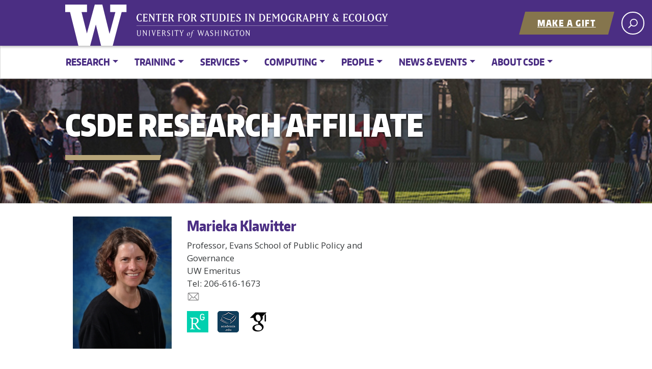

--- FILE ---
content_type: text/html; charset=UTF-8
request_url: https://csde.washington.edu/affiliates/marieka-klawitter/
body_size: 20673
content:


<!doctype html>
<html lang="en-US" class="no-js">
<head>


<!-- BEGIN 20240606 mbw Google tag (gtag.js) -->

<!-- OLD:  <script async src="https://www.googletagmanager.com/gtag/js?id=G-MXQ3MQG2BS"></script> -->

<script>
  window.dataLayer = window.dataLayer || [];
  function gtag(){dataLayer.push(arguments);}
    gtag('js', new Date());

    gtag('config', 'G-MXQ3MQG2BS');
</script>

<!-- END 20240606 mbw Google tag (gtag.js) -->


	<meta charset="UTF-8">
	<meta name="viewport" content="width=device-width, initial-scale=1, minimum-scale=1">
	<link rel="profile" href="http://gmpg.org/xfn/11">

	<script>document.documentElement.classList.remove("no-js");</script>



<title>Klawitter, Marieka &#8211; Center for Studies in Demography and Ecology</title>
<meta name='robots' content='max-image-preview:large' />

<!-- Open Graph Meta Tags generated by Blog2Social 873 - https://www.blog2social.com -->
<meta property="og:title" content="Klawitter, Marieka"/>
<meta property="og:description" content="Marieka Klawitter focuses her research on how public policies affect family work and income. Her work includes studies of the effects of child support, welfare,"/>
<meta property="og:url" content="/affiliates/marieka-klawitter/"/>
<meta property="og:image" content="https://csde.washington.edu/wp-content/uploads/2016/08/klawitter_marieka_fullsize.jpg"/>
<meta property="og:image:width" content="224" />
<meta property="og:image:height" content="300" />
<meta property="og:type" content="article"/>
<meta property="og:article:published_time" content="2016-08-22 18:19:28"/>
<meta property="og:article:modified_time" content="2025-03-06 10:55:34"/>
<!-- Open Graph Meta Tags generated by Blog2Social 873 - https://www.blog2social.com -->

<!-- Twitter Card generated by Blog2Social 873 - https://www.blog2social.com -->
<meta name="twitter:card" content="summary">
<meta name="twitter:title" content="Klawitter, Marieka"/>
<meta name="twitter:description" content="Marieka Klawitter focuses her research on how public policies affect family work and income. Her work includes studies of the effects of child support, welfare,"/>
<meta name="twitter:image" content="https://csde.washington.edu/wp-content/uploads/2016/08/klawitter_marieka_fullsize.jpg"/>
<!-- Twitter Card generated by Blog2Social 873 - https://www.blog2social.com -->
<meta name="author" content="csdecc"/>
<link rel='dns-prefetch' href='//fonts.googleapis.com' />
<link href='https://fonts.gstatic.com' crossorigin rel='preconnect' />
<link rel="alternate" type="application/rss+xml" title="Center for Studies in Demography and Ecology &raquo; Feed" href="https://csde.washington.edu/feed/" />
<link rel="alternate" title="oEmbed (JSON)" type="application/json+oembed" href="https://csde.washington.edu/wp-json/oembed/1.0/embed?url=https%3A%2F%2Fcsde.washington.edu%2Faffiliates%2Fmarieka-klawitter%2F" />
<link rel="alternate" title="oEmbed (XML)" type="text/xml+oembed" href="https://csde.washington.edu/wp-json/oembed/1.0/embed?url=https%3A%2F%2Fcsde.washington.edu%2Faffiliates%2Fmarieka-klawitter%2F&#038;format=xml" />
<meta property="og:image" content="https://s3-us-west-2.amazonaws.com/uw-s3-cdn/wp-content/uploads/sites/10/2019/06/21094817/Univ-of-Washington_Memorial-Way.jpg" />
<meta name="twitter:card" content="summary" />
<meta name="twitter:site" content="@uw" />
<meta name="twitter:creator" content="@uw" />
<meta name="twitter:card" content="summary_large_image" />
<meta property="og:title" content="Klawitter, Marieka" />
<meta property="og:url" content="https://csde.washington.edu/affiliates/marieka-klawitter/" />
<meta property="og:site_name" content="Center for Studies in Demography and Ecology" />
<meta property="og:description" content="Marieka Klawitter focuses her research on how public policies affect family work and income. Her work includes studies of the effects of child support, welfare, asset-building, and anti-discrimination..." />

			
<style id='wp-img-auto-sizes-contain-inline-css' type='text/css'>
img:is([sizes=auto i],[sizes^="auto," i]){contain-intrinsic-size:3000px 1500px}
/*# sourceURL=wp-img-auto-sizes-contain-inline-css */
</style>
<style id='wp-emoji-styles-inline-css' type='text/css'>

	img.wp-smiley, img.emoji {
		display: inline !important;
		border: none !important;
		box-shadow: none !important;
		height: 1em !important;
		width: 1em !important;
		margin: 0 0.07em !important;
		vertical-align: -0.1em !important;
		background: none !important;
		padding: 0 !important;
	}
/*# sourceURL=wp-emoji-styles-inline-css */
</style>
<link rel='stylesheet' id='wp-block-library-css' href='https://csde.washington.edu/wp-includes/css/dist/block-library/common.min.css?ver=9f09d65fe80d67790759403167f4c673' type='text/css' media='all' />
<style id='classic-theme-styles-inline-css' type='text/css'>
/*! This file is auto-generated */
.wp-block-button__link{color:#fff;background-color:#32373c;border-radius:9999px;box-shadow:none;text-decoration:none;padding:calc(.667em + 2px) calc(1.333em + 2px);font-size:1.125em}.wp-block-file__button{background:#32373c;color:#fff;text-decoration:none}
/*# sourceURL=/wp-includes/css/classic-themes.min.css */
</style>
<style id='wp-block-accordion-inline-css' type='text/css'>
.wp-block-accordion{box-sizing:border-box}
/*# sourceURL=https://csde.washington.edu/wp-includes/blocks/accordion/style.min.css */
</style>
<style id='wp-block-accordion-item-inline-css' type='text/css'>
.wp-block-accordion-item.is-open>.wp-block-accordion-heading .wp-block-accordion-heading__toggle-icon{transform:rotate(45deg)}@media (prefers-reduced-motion:no-preference){.wp-block-accordion-item{transition:grid-template-rows .3s ease-out}.wp-block-accordion-item>.wp-block-accordion-heading .wp-block-accordion-heading__toggle-icon{transition:transform .2s ease-in-out}}
/*# sourceURL=https://csde.washington.edu/wp-includes/blocks/accordion-item/style.min.css */
</style>
<style id='wp-block-archives-inline-css' type='text/css'>
.wp-block-archives{box-sizing:border-box}.wp-block-archives-dropdown label{display:block}
/*# sourceURL=https://csde.washington.edu/wp-includes/blocks/archives/style.min.css */
</style>
<style id='wp-block-avatar-inline-css' type='text/css'>
.wp-block-avatar{line-height:0}.wp-block-avatar,.wp-block-avatar img{box-sizing:border-box}.wp-block-avatar.aligncenter{text-align:center}
/*# sourceURL=https://csde.washington.edu/wp-includes/blocks/avatar/style.min.css */
</style>
<style id='wp-block-button-inline-css' type='text/css'>
.wp-block-button__link{align-content:center;box-sizing:border-box;cursor:pointer;display:inline-block;height:100%;text-align:center;word-break:break-word}.wp-block-button__link.aligncenter{text-align:center}.wp-block-button__link.alignright{text-align:right}:where(.wp-block-button__link){border-radius:9999px;box-shadow:none;padding:calc(.667em + 2px) calc(1.333em + 2px);text-decoration:none}.wp-block-button[style*=text-decoration] .wp-block-button__link{text-decoration:inherit}.wp-block-buttons>.wp-block-button.has-custom-width{max-width:none}.wp-block-buttons>.wp-block-button.has-custom-width .wp-block-button__link{width:100%}.wp-block-buttons>.wp-block-button.has-custom-font-size .wp-block-button__link{font-size:inherit}.wp-block-buttons>.wp-block-button.wp-block-button__width-25{width:calc(25% - var(--wp--style--block-gap, .5em)*.75)}.wp-block-buttons>.wp-block-button.wp-block-button__width-50{width:calc(50% - var(--wp--style--block-gap, .5em)*.5)}.wp-block-buttons>.wp-block-button.wp-block-button__width-75{width:calc(75% - var(--wp--style--block-gap, .5em)*.25)}.wp-block-buttons>.wp-block-button.wp-block-button__width-100{flex-basis:100%;width:100%}.wp-block-buttons.is-vertical>.wp-block-button.wp-block-button__width-25{width:25%}.wp-block-buttons.is-vertical>.wp-block-button.wp-block-button__width-50{width:50%}.wp-block-buttons.is-vertical>.wp-block-button.wp-block-button__width-75{width:75%}.wp-block-button.is-style-squared,.wp-block-button__link.wp-block-button.is-style-squared{border-radius:0}.wp-block-button.no-border-radius,.wp-block-button__link.no-border-radius{border-radius:0!important}:root :where(.wp-block-button .wp-block-button__link.is-style-outline),:root :where(.wp-block-button.is-style-outline>.wp-block-button__link){border:2px solid;padding:.667em 1.333em}:root :where(.wp-block-button .wp-block-button__link.is-style-outline:not(.has-text-color)),:root :where(.wp-block-button.is-style-outline>.wp-block-button__link:not(.has-text-color)){color:currentColor}:root :where(.wp-block-button .wp-block-button__link.is-style-outline:not(.has-background)),:root :where(.wp-block-button.is-style-outline>.wp-block-button__link:not(.has-background)){background-color:initial;background-image:none}
/*# sourceURL=https://csde.washington.edu/wp-includes/blocks/button/style.min.css */
</style>
<style id='wp-block-calendar-inline-css' type='text/css'>
.wp-block-calendar{text-align:center}.wp-block-calendar td,.wp-block-calendar th{border:1px solid;padding:.25em}.wp-block-calendar th{font-weight:400}.wp-block-calendar caption{background-color:inherit}.wp-block-calendar table{border-collapse:collapse;width:100%}.wp-block-calendar table.has-background th{background-color:inherit}.wp-block-calendar table.has-text-color th{color:inherit}.wp-block-calendar :where(table:not(.has-text-color)){color:#40464d}.wp-block-calendar :where(table:not(.has-text-color)) td,.wp-block-calendar :where(table:not(.has-text-color)) th{border-color:#ddd}:where(.wp-block-calendar table:not(.has-background) th){background:#ddd}
/*# sourceURL=https://csde.washington.edu/wp-includes/blocks/calendar/style.min.css */
</style>
<style id='wp-block-categories-inline-css' type='text/css'>
.wp-block-categories{box-sizing:border-box}.wp-block-categories.alignleft{margin-right:2em}.wp-block-categories.alignright{margin-left:2em}.wp-block-categories.wp-block-categories-dropdown.aligncenter{text-align:center}.wp-block-categories .wp-block-categories__label{display:block;width:100%}
/*# sourceURL=https://csde.washington.edu/wp-includes/blocks/categories/style.min.css */
</style>
<style id='wp-block-comment-author-name-inline-css' type='text/css'>
.wp-block-comment-author-name{box-sizing:border-box}
/*# sourceURL=https://csde.washington.edu/wp-includes/blocks/comment-author-name/style.min.css */
</style>
<style id='wp-block-comment-content-inline-css' type='text/css'>
.comment-awaiting-moderation{display:block;font-size:.875em;line-height:1.5}.wp-block-comment-content{box-sizing:border-box}
/*# sourceURL=https://csde.washington.edu/wp-includes/blocks/comment-content/style.min.css */
</style>
<style id='wp-block-comment-date-inline-css' type='text/css'>
.wp-block-comment-date{box-sizing:border-box}
/*# sourceURL=https://csde.washington.edu/wp-includes/blocks/comment-date/style.min.css */
</style>
<style id='wp-block-comment-edit-link-inline-css' type='text/css'>
.wp-block-comment-edit-link{box-sizing:border-box}
/*# sourceURL=https://csde.washington.edu/wp-includes/blocks/comment-edit-link/style.min.css */
</style>
<style id='wp-block-comment-reply-link-inline-css' type='text/css'>
.wp-block-comment-reply-link{box-sizing:border-box}
/*# sourceURL=https://csde.washington.edu/wp-includes/blocks/comment-reply-link/style.min.css */
</style>
<style id='wp-block-comment-template-inline-css' type='text/css'>
.wp-block-comment-template{box-sizing:border-box;list-style:none;margin-bottom:0;max-width:100%;padding:0}.wp-block-comment-template li{clear:both}.wp-block-comment-template ol{list-style:none;margin-bottom:0;max-width:100%;padding-left:2rem}.wp-block-comment-template.alignleft{float:left}.wp-block-comment-template.aligncenter{margin-left:auto;margin-right:auto;width:fit-content}.wp-block-comment-template.alignright{float:right}
/*# sourceURL=https://csde.washington.edu/wp-includes/blocks/comment-template/style.min.css */
</style>
<style id='wp-block-comments-inline-css' type='text/css'>
.wp-block-post-comments{box-sizing:border-box}.wp-block-post-comments .alignleft{float:left}.wp-block-post-comments .alignright{float:right}.wp-block-post-comments .navigation:after{clear:both;content:"";display:table}.wp-block-post-comments .commentlist{clear:both;list-style:none;margin:0;padding:0}.wp-block-post-comments .commentlist .comment{min-height:2.25em;padding-left:3.25em}.wp-block-post-comments .commentlist .comment p{font-size:1em;line-height:1.8;margin:1em 0}.wp-block-post-comments .commentlist .children{list-style:none;margin:0;padding:0}.wp-block-post-comments .comment-author{line-height:1.5}.wp-block-post-comments .comment-author .avatar{border-radius:1.5em;display:block;float:left;height:2.5em;margin-right:.75em;margin-top:.5em;width:2.5em}.wp-block-post-comments .comment-author cite{font-style:normal}.wp-block-post-comments .comment-meta{font-size:.875em;line-height:1.5}.wp-block-post-comments .comment-meta b{font-weight:400}.wp-block-post-comments .comment-meta .comment-awaiting-moderation{display:block;margin-bottom:1em;margin-top:1em}.wp-block-post-comments .comment-body .commentmetadata{font-size:.875em}.wp-block-post-comments .comment-form-author label,.wp-block-post-comments .comment-form-comment label,.wp-block-post-comments .comment-form-email label,.wp-block-post-comments .comment-form-url label{display:block;margin-bottom:.25em}.wp-block-post-comments .comment-form input:not([type=submit]):not([type=checkbox]),.wp-block-post-comments .comment-form textarea{box-sizing:border-box;display:block;width:100%}.wp-block-post-comments .comment-form-cookies-consent{display:flex;gap:.25em}.wp-block-post-comments .comment-form-cookies-consent #wp-comment-cookies-consent{margin-top:.35em}.wp-block-post-comments .comment-reply-title{margin-bottom:0}.wp-block-post-comments .comment-reply-title :where(small){font-size:var(--wp--preset--font-size--medium,smaller);margin-left:.5em}.wp-block-post-comments .reply{font-size:.875em;margin-bottom:1.4em}.wp-block-post-comments input:not([type=submit]),.wp-block-post-comments textarea{border:1px solid #949494;font-family:inherit;font-size:1em}.wp-block-post-comments input:not([type=submit]):not([type=checkbox]),.wp-block-post-comments textarea{padding:calc(.667em + 2px)}:where(.wp-block-post-comments input[type=submit]){border:none}.wp-block-comments{box-sizing:border-box}
/*# sourceURL=https://csde.washington.edu/wp-includes/blocks/comments/style.min.css */
</style>
<style id='wp-block-comments-pagination-inline-css' type='text/css'>
.wp-block-comments-pagination>.wp-block-comments-pagination-next,.wp-block-comments-pagination>.wp-block-comments-pagination-numbers,.wp-block-comments-pagination>.wp-block-comments-pagination-previous{font-size:inherit}.wp-block-comments-pagination .wp-block-comments-pagination-previous-arrow{display:inline-block;margin-right:1ch}.wp-block-comments-pagination .wp-block-comments-pagination-previous-arrow:not(.is-arrow-chevron){transform:scaleX(1)}.wp-block-comments-pagination .wp-block-comments-pagination-next-arrow{display:inline-block;margin-left:1ch}.wp-block-comments-pagination .wp-block-comments-pagination-next-arrow:not(.is-arrow-chevron){transform:scaleX(1)}.wp-block-comments-pagination.aligncenter{justify-content:center}
/*# sourceURL=https://csde.washington.edu/wp-includes/blocks/comments-pagination/style.min.css */
</style>
<link rel='stylesheet' id='wp-block-cover-css' href='https://csde.washington.edu/wp-includes/blocks/cover/style.min.css?ver=9f09d65fe80d67790759403167f4c673' type='text/css' media='all' />
<style id='wp-block-file-inline-css' type='text/css'>
.wp-block-file{box-sizing:border-box}.wp-block-file:not(.wp-element-button){font-size:.8em}.wp-block-file.aligncenter{text-align:center}.wp-block-file.alignright{text-align:right}.wp-block-file *+.wp-block-file__button{margin-left:.75em}:where(.wp-block-file){margin-bottom:1.5em}.wp-block-file__embed{margin-bottom:1em}:where(.wp-block-file__button){border-radius:2em;display:inline-block;padding:.5em 1em}:where(.wp-block-file__button):where(a):active,:where(.wp-block-file__button):where(a):focus,:where(.wp-block-file__button):where(a):hover,:where(.wp-block-file__button):where(a):visited{box-shadow:none;color:#fff;opacity:.85;text-decoration:none}
/*# sourceURL=https://csde.washington.edu/wp-includes/blocks/file/style.min.css */
</style>
<style id='wp-block-footnotes-inline-css' type='text/css'>
.editor-styles-wrapper,.entry-content{counter-reset:footnotes}a[data-fn].fn{counter-increment:footnotes;display:inline-flex;font-size:smaller;text-decoration:none;text-indent:-9999999px;vertical-align:super}a[data-fn].fn:after{content:"[" counter(footnotes) "]";float:left;text-indent:0}
/*# sourceURL=https://csde.washington.edu/wp-includes/blocks/footnotes/style.min.css */
</style>
<link rel='stylesheet' id='wp-block-gallery-css' href='https://csde.washington.edu/wp-includes/blocks/gallery/style.min.css?ver=9f09d65fe80d67790759403167f4c673' type='text/css' media='all' />
<style id='wp-block-gallery-theme-inline-css' type='text/css'>
.blocks-gallery-caption{color:#555;font-size:13px;text-align:center}.is-dark-theme .blocks-gallery-caption{color:#ffffffa6}
/*# sourceURL=https://csde.washington.edu/wp-includes/blocks/gallery/theme.min.css */
</style>
<style id='wp-block-heading-inline-css' type='text/css'>
h1:where(.wp-block-heading).has-background,h2:where(.wp-block-heading).has-background,h3:where(.wp-block-heading).has-background,h4:where(.wp-block-heading).has-background,h5:where(.wp-block-heading).has-background,h6:where(.wp-block-heading).has-background{padding:1.25em 2.375em}h1.has-text-align-left[style*=writing-mode]:where([style*=vertical-lr]),h1.has-text-align-right[style*=writing-mode]:where([style*=vertical-rl]),h2.has-text-align-left[style*=writing-mode]:where([style*=vertical-lr]),h2.has-text-align-right[style*=writing-mode]:where([style*=vertical-rl]),h3.has-text-align-left[style*=writing-mode]:where([style*=vertical-lr]),h3.has-text-align-right[style*=writing-mode]:where([style*=vertical-rl]),h4.has-text-align-left[style*=writing-mode]:where([style*=vertical-lr]),h4.has-text-align-right[style*=writing-mode]:where([style*=vertical-rl]),h5.has-text-align-left[style*=writing-mode]:where([style*=vertical-lr]),h5.has-text-align-right[style*=writing-mode]:where([style*=vertical-rl]),h6.has-text-align-left[style*=writing-mode]:where([style*=vertical-lr]),h6.has-text-align-right[style*=writing-mode]:where([style*=vertical-rl]){rotate:180deg}
/*# sourceURL=https://csde.washington.edu/wp-includes/blocks/heading/style.min.css */
</style>
<link rel='stylesheet' id='wp-block-image-css' href='https://csde.washington.edu/wp-includes/blocks/image/style.min.css?ver=9f09d65fe80d67790759403167f4c673' type='text/css' media='all' />
<style id='wp-block-image-theme-inline-css' type='text/css'>
:root :where(.wp-block-image figcaption){color:#555;font-size:13px;text-align:center}.is-dark-theme :root :where(.wp-block-image figcaption){color:#ffffffa6}.wp-block-image{margin:0 0 1em}
/*# sourceURL=https://csde.washington.edu/wp-includes/blocks/image/theme.min.css */
</style>
<style id='wp-block-latest-comments-inline-css' type='text/css'>
ol.wp-block-latest-comments{box-sizing:border-box;margin-left:0}:where(.wp-block-latest-comments:not([style*=line-height] .wp-block-latest-comments__comment)){line-height:1.1}:where(.wp-block-latest-comments:not([style*=line-height] .wp-block-latest-comments__comment-excerpt p)){line-height:1.8}.has-dates :where(.wp-block-latest-comments:not([style*=line-height])),.has-excerpts :where(.wp-block-latest-comments:not([style*=line-height])){line-height:1.5}.wp-block-latest-comments .wp-block-latest-comments{padding-left:0}.wp-block-latest-comments__comment{list-style:none;margin-bottom:1em}.has-avatars .wp-block-latest-comments__comment{list-style:none;min-height:2.25em}.has-avatars .wp-block-latest-comments__comment .wp-block-latest-comments__comment-excerpt,.has-avatars .wp-block-latest-comments__comment .wp-block-latest-comments__comment-meta{margin-left:3.25em}.wp-block-latest-comments__comment-excerpt p{font-size:.875em;margin:.36em 0 1.4em}.wp-block-latest-comments__comment-date{display:block;font-size:.75em}.wp-block-latest-comments .avatar,.wp-block-latest-comments__comment-avatar{border-radius:1.5em;display:block;float:left;height:2.5em;margin-right:.75em;width:2.5em}.wp-block-latest-comments[class*=-font-size] a,.wp-block-latest-comments[style*=font-size] a{font-size:inherit}
/*# sourceURL=https://csde.washington.edu/wp-includes/blocks/latest-comments/style.min.css */
</style>
<style id='wp-block-latest-posts-inline-css' type='text/css'>
.wp-block-latest-posts{box-sizing:border-box}.wp-block-latest-posts.alignleft{margin-right:2em}.wp-block-latest-posts.alignright{margin-left:2em}.wp-block-latest-posts.wp-block-latest-posts__list{list-style:none}.wp-block-latest-posts.wp-block-latest-posts__list li{clear:both;overflow-wrap:break-word}.wp-block-latest-posts.is-grid{display:flex;flex-wrap:wrap}.wp-block-latest-posts.is-grid li{margin:0 1.25em 1.25em 0;width:100%}@media (min-width:600px){.wp-block-latest-posts.columns-2 li{width:calc(50% - .625em)}.wp-block-latest-posts.columns-2 li:nth-child(2n){margin-right:0}.wp-block-latest-posts.columns-3 li{width:calc(33.33333% - .83333em)}.wp-block-latest-posts.columns-3 li:nth-child(3n){margin-right:0}.wp-block-latest-posts.columns-4 li{width:calc(25% - .9375em)}.wp-block-latest-posts.columns-4 li:nth-child(4n){margin-right:0}.wp-block-latest-posts.columns-5 li{width:calc(20% - 1em)}.wp-block-latest-posts.columns-5 li:nth-child(5n){margin-right:0}.wp-block-latest-posts.columns-6 li{width:calc(16.66667% - 1.04167em)}.wp-block-latest-posts.columns-6 li:nth-child(6n){margin-right:0}}:root :where(.wp-block-latest-posts.is-grid){padding:0}:root :where(.wp-block-latest-posts.wp-block-latest-posts__list){padding-left:0}.wp-block-latest-posts__post-author,.wp-block-latest-posts__post-date{display:block;font-size:.8125em}.wp-block-latest-posts__post-excerpt,.wp-block-latest-posts__post-full-content{margin-bottom:1em;margin-top:.5em}.wp-block-latest-posts__featured-image a{display:inline-block}.wp-block-latest-posts__featured-image img{height:auto;max-width:100%;width:auto}.wp-block-latest-posts__featured-image.alignleft{float:left;margin-right:1em}.wp-block-latest-posts__featured-image.alignright{float:right;margin-left:1em}.wp-block-latest-posts__featured-image.aligncenter{margin-bottom:1em;text-align:center}
/*# sourceURL=https://csde.washington.edu/wp-includes/blocks/latest-posts/style.min.css */
</style>
<style id='wp-block-list-inline-css' type='text/css'>
ol,ul{box-sizing:border-box}:root :where(.wp-block-list.has-background){padding:1.25em 2.375em}
/*# sourceURL=https://csde.washington.edu/wp-includes/blocks/list/style.min.css */
</style>
<style id='wp-block-loginout-inline-css' type='text/css'>
.wp-block-loginout{box-sizing:border-box}
/*# sourceURL=https://csde.washington.edu/wp-includes/blocks/loginout/style.min.css */
</style>
<link rel='stylesheet' id='wp-block-media-text-css' href='https://csde.washington.edu/wp-includes/blocks/media-text/style.min.css?ver=9f09d65fe80d67790759403167f4c673' type='text/css' media='all' />
<link rel='stylesheet' id='wp-block-navigation-css' href='https://csde.washington.edu/wp-includes/blocks/navigation/style.min.css?ver=9f09d65fe80d67790759403167f4c673' type='text/css' media='all' />
<style id='wp-block-navigation-link-inline-css' type='text/css'>
.wp-block-navigation .wp-block-navigation-item__label{overflow-wrap:break-word}.wp-block-navigation .wp-block-navigation-item__description{display:none}.link-ui-tools{outline:1px solid #f0f0f0;padding:8px}.link-ui-block-inserter{padding-top:8px}.link-ui-block-inserter__back{margin-left:8px;text-transform:uppercase}
/*# sourceURL=https://csde.washington.edu/wp-includes/blocks/navigation-link/style.min.css */
</style>
<style id='wp-block-page-list-inline-css' type='text/css'>
.wp-block-navigation .wp-block-page-list{align-items:var(--navigation-layout-align,initial);background-color:inherit;display:flex;flex-direction:var(--navigation-layout-direction,initial);flex-wrap:var(--navigation-layout-wrap,wrap);justify-content:var(--navigation-layout-justify,initial)}.wp-block-navigation .wp-block-navigation-item{background-color:inherit}.wp-block-page-list{box-sizing:border-box}
/*# sourceURL=https://csde.washington.edu/wp-includes/blocks/page-list/style.min.css */
</style>
<style id='wp-block-post-author-inline-css' type='text/css'>
.wp-block-post-author{box-sizing:border-box;display:flex;flex-wrap:wrap}.wp-block-post-author__byline{font-size:.5em;margin-bottom:0;margin-top:0;width:100%}.wp-block-post-author__avatar{margin-right:1em}.wp-block-post-author__bio{font-size:.7em;margin-bottom:.7em}.wp-block-post-author__content{flex-basis:0;flex-grow:1}.wp-block-post-author__name{margin:0}
/*# sourceURL=https://csde.washington.edu/wp-includes/blocks/post-author/style.min.css */
</style>
<style id='wp-block-post-author-biography-inline-css' type='text/css'>
.wp-block-post-author-biography{box-sizing:border-box}
/*# sourceURL=https://csde.washington.edu/wp-includes/blocks/post-author-biography/style.min.css */
</style>
<style id='wp-block-post-author-name-inline-css' type='text/css'>
.wp-block-post-author-name{box-sizing:border-box}
/*# sourceURL=https://csde.washington.edu/wp-includes/blocks/post-author-name/style.min.css */
</style>
<style id='wp-block-post-comments-count-inline-css' type='text/css'>
.wp-block-post-comments-count{box-sizing:border-box}
/*# sourceURL=https://csde.washington.edu/wp-includes/blocks/post-comments-count/style.min.css */
</style>
<style id='wp-block-post-comments-form-inline-css' type='text/css'>
:where(.wp-block-post-comments-form input:not([type=submit])),:where(.wp-block-post-comments-form textarea){border:1px solid #949494;font-family:inherit;font-size:1em}:where(.wp-block-post-comments-form input:where(:not([type=submit]):not([type=checkbox]))),:where(.wp-block-post-comments-form textarea){padding:calc(.667em + 2px)}.wp-block-post-comments-form{box-sizing:border-box}.wp-block-post-comments-form[style*=font-weight] :where(.comment-reply-title){font-weight:inherit}.wp-block-post-comments-form[style*=font-family] :where(.comment-reply-title){font-family:inherit}.wp-block-post-comments-form[class*=-font-size] :where(.comment-reply-title),.wp-block-post-comments-form[style*=font-size] :where(.comment-reply-title){font-size:inherit}.wp-block-post-comments-form[style*=line-height] :where(.comment-reply-title){line-height:inherit}.wp-block-post-comments-form[style*=font-style] :where(.comment-reply-title){font-style:inherit}.wp-block-post-comments-form[style*=letter-spacing] :where(.comment-reply-title){letter-spacing:inherit}.wp-block-post-comments-form :where(input[type=submit]){box-shadow:none;cursor:pointer;display:inline-block;overflow-wrap:break-word;text-align:center}.wp-block-post-comments-form .comment-form input:not([type=submit]):not([type=checkbox]):not([type=hidden]),.wp-block-post-comments-form .comment-form textarea{box-sizing:border-box;display:block;width:100%}.wp-block-post-comments-form .comment-form-author label,.wp-block-post-comments-form .comment-form-email label,.wp-block-post-comments-form .comment-form-url label{display:block;margin-bottom:.25em}.wp-block-post-comments-form .comment-form-cookies-consent{display:flex;gap:.25em}.wp-block-post-comments-form .comment-form-cookies-consent #wp-comment-cookies-consent{margin-top:.35em}.wp-block-post-comments-form .comment-reply-title{margin-bottom:0}.wp-block-post-comments-form .comment-reply-title :where(small){font-size:var(--wp--preset--font-size--medium,smaller);margin-left:.5em}
/*# sourceURL=https://csde.washington.edu/wp-includes/blocks/post-comments-form/style.min.css */
</style>
<style id='wp-block-buttons-inline-css' type='text/css'>
.wp-block-buttons{box-sizing:border-box}.wp-block-buttons.is-vertical{flex-direction:column}.wp-block-buttons.is-vertical>.wp-block-button:last-child{margin-bottom:0}.wp-block-buttons>.wp-block-button{display:inline-block;margin:0}.wp-block-buttons.is-content-justification-left{justify-content:flex-start}.wp-block-buttons.is-content-justification-left.is-vertical{align-items:flex-start}.wp-block-buttons.is-content-justification-center{justify-content:center}.wp-block-buttons.is-content-justification-center.is-vertical{align-items:center}.wp-block-buttons.is-content-justification-right{justify-content:flex-end}.wp-block-buttons.is-content-justification-right.is-vertical{align-items:flex-end}.wp-block-buttons.is-content-justification-space-between{justify-content:space-between}.wp-block-buttons.aligncenter{text-align:center}.wp-block-buttons:not(.is-content-justification-space-between,.is-content-justification-right,.is-content-justification-left,.is-content-justification-center) .wp-block-button.aligncenter{margin-left:auto;margin-right:auto;width:100%}.wp-block-buttons[style*=text-decoration] .wp-block-button,.wp-block-buttons[style*=text-decoration] .wp-block-button__link{text-decoration:inherit}.wp-block-buttons.has-custom-font-size .wp-block-button__link{font-size:inherit}.wp-block-buttons .wp-block-button__link{width:100%}.wp-block-button.aligncenter{text-align:center}
/*# sourceURL=https://csde.washington.edu/wp-includes/blocks/buttons/style.min.css */
</style>
<style id='wp-block-post-comments-link-inline-css' type='text/css'>
.wp-block-post-comments-link{box-sizing:border-box}
/*# sourceURL=https://csde.washington.edu/wp-includes/blocks/post-comments-link/style.min.css */
</style>
<style id='wp-block-post-content-inline-css' type='text/css'>
.wp-block-post-content{display:flow-root}
/*# sourceURL=https://csde.washington.edu/wp-includes/blocks/post-content/style.min.css */
</style>
<style id='wp-block-post-date-inline-css' type='text/css'>
.wp-block-post-date{box-sizing:border-box}
/*# sourceURL=https://csde.washington.edu/wp-includes/blocks/post-date/style.min.css */
</style>
<style id='wp-block-post-excerpt-inline-css' type='text/css'>
:where(.wp-block-post-excerpt){box-sizing:border-box;margin-bottom:var(--wp--style--block-gap);margin-top:var(--wp--style--block-gap)}.wp-block-post-excerpt__excerpt{margin-bottom:0;margin-top:0}.wp-block-post-excerpt__more-text{margin-bottom:0;margin-top:var(--wp--style--block-gap)}.wp-block-post-excerpt__more-link{display:inline-block}
/*# sourceURL=https://csde.washington.edu/wp-includes/blocks/post-excerpt/style.min.css */
</style>
<style id='wp-block-post-featured-image-inline-css' type='text/css'>
.wp-block-post-featured-image{margin-left:0;margin-right:0}.wp-block-post-featured-image a{display:block;height:100%}.wp-block-post-featured-image :where(img){box-sizing:border-box;height:auto;max-width:100%;vertical-align:bottom;width:100%}.wp-block-post-featured-image.alignfull img,.wp-block-post-featured-image.alignwide img{width:100%}.wp-block-post-featured-image .wp-block-post-featured-image__overlay.has-background-dim{background-color:#000;inset:0;position:absolute}.wp-block-post-featured-image{position:relative}.wp-block-post-featured-image .wp-block-post-featured-image__overlay.has-background-gradient{background-color:initial}.wp-block-post-featured-image .wp-block-post-featured-image__overlay.has-background-dim-0{opacity:0}.wp-block-post-featured-image .wp-block-post-featured-image__overlay.has-background-dim-10{opacity:.1}.wp-block-post-featured-image .wp-block-post-featured-image__overlay.has-background-dim-20{opacity:.2}.wp-block-post-featured-image .wp-block-post-featured-image__overlay.has-background-dim-30{opacity:.3}.wp-block-post-featured-image .wp-block-post-featured-image__overlay.has-background-dim-40{opacity:.4}.wp-block-post-featured-image .wp-block-post-featured-image__overlay.has-background-dim-50{opacity:.5}.wp-block-post-featured-image .wp-block-post-featured-image__overlay.has-background-dim-60{opacity:.6}.wp-block-post-featured-image .wp-block-post-featured-image__overlay.has-background-dim-70{opacity:.7}.wp-block-post-featured-image .wp-block-post-featured-image__overlay.has-background-dim-80{opacity:.8}.wp-block-post-featured-image .wp-block-post-featured-image__overlay.has-background-dim-90{opacity:.9}.wp-block-post-featured-image .wp-block-post-featured-image__overlay.has-background-dim-100{opacity:1}.wp-block-post-featured-image:where(.alignleft,.alignright){width:100%}
/*# sourceURL=https://csde.washington.edu/wp-includes/blocks/post-featured-image/style.min.css */
</style>
<style id='wp-block-post-navigation-link-inline-css' type='text/css'>
.wp-block-post-navigation-link .wp-block-post-navigation-link__arrow-previous{display:inline-block;margin-right:1ch}.wp-block-post-navigation-link .wp-block-post-navigation-link__arrow-previous:not(.is-arrow-chevron){transform:scaleX(1)}.wp-block-post-navigation-link .wp-block-post-navigation-link__arrow-next{display:inline-block;margin-left:1ch}.wp-block-post-navigation-link .wp-block-post-navigation-link__arrow-next:not(.is-arrow-chevron){transform:scaleX(1)}.wp-block-post-navigation-link.has-text-align-left[style*="writing-mode: vertical-lr"],.wp-block-post-navigation-link.has-text-align-right[style*="writing-mode: vertical-rl"]{rotate:180deg}
/*# sourceURL=https://csde.washington.edu/wp-includes/blocks/post-navigation-link/style.min.css */
</style>
<style id='wp-block-post-template-inline-css' type='text/css'>
.wp-block-post-template{box-sizing:border-box;list-style:none;margin-bottom:0;margin-top:0;max-width:100%;padding:0}.wp-block-post-template.is-flex-container{display:flex;flex-direction:row;flex-wrap:wrap;gap:1.25em}.wp-block-post-template.is-flex-container>li{margin:0;width:100%}@media (min-width:600px){.wp-block-post-template.is-flex-container.is-flex-container.columns-2>li{width:calc(50% - .625em)}.wp-block-post-template.is-flex-container.is-flex-container.columns-3>li{width:calc(33.33333% - .83333em)}.wp-block-post-template.is-flex-container.is-flex-container.columns-4>li{width:calc(25% - .9375em)}.wp-block-post-template.is-flex-container.is-flex-container.columns-5>li{width:calc(20% - 1em)}.wp-block-post-template.is-flex-container.is-flex-container.columns-6>li{width:calc(16.66667% - 1.04167em)}}@media (max-width:600px){.wp-block-post-template-is-layout-grid.wp-block-post-template-is-layout-grid.wp-block-post-template-is-layout-grid.wp-block-post-template-is-layout-grid{grid-template-columns:1fr}}.wp-block-post-template-is-layout-constrained>li>.alignright,.wp-block-post-template-is-layout-flow>li>.alignright{float:right;margin-inline-end:0;margin-inline-start:2em}.wp-block-post-template-is-layout-constrained>li>.alignleft,.wp-block-post-template-is-layout-flow>li>.alignleft{float:left;margin-inline-end:2em;margin-inline-start:0}.wp-block-post-template-is-layout-constrained>li>.aligncenter,.wp-block-post-template-is-layout-flow>li>.aligncenter{margin-inline-end:auto;margin-inline-start:auto}
/*# sourceURL=https://csde.washington.edu/wp-includes/blocks/post-template/style.min.css */
</style>
<style id='wp-block-post-terms-inline-css' type='text/css'>
.wp-block-post-terms{box-sizing:border-box}.wp-block-post-terms .wp-block-post-terms__separator{white-space:pre-wrap}
/*# sourceURL=https://csde.washington.edu/wp-includes/blocks/post-terms/style.min.css */
</style>
<style id='wp-block-post-time-to-read-inline-css' type='text/css'>
.wp-block-post-time-to-read{box-sizing:border-box}
/*# sourceURL=https://csde.washington.edu/wp-includes/blocks/post-time-to-read/style.min.css */
</style>
<style id='wp-block-post-title-inline-css' type='text/css'>
.wp-block-post-title{box-sizing:border-box;word-break:break-word}.wp-block-post-title :where(a){display:inline-block;font-family:inherit;font-size:inherit;font-style:inherit;font-weight:inherit;letter-spacing:inherit;line-height:inherit;text-decoration:inherit}
/*# sourceURL=https://csde.washington.edu/wp-includes/blocks/post-title/style.min.css */
</style>
<style id='wp-block-query-pagination-inline-css' type='text/css'>
.wp-block-query-pagination.is-content-justification-space-between>.wp-block-query-pagination-next:last-of-type{margin-inline-start:auto}.wp-block-query-pagination.is-content-justification-space-between>.wp-block-query-pagination-previous:first-child{margin-inline-end:auto}.wp-block-query-pagination .wp-block-query-pagination-previous-arrow{display:inline-block;margin-right:1ch}.wp-block-query-pagination .wp-block-query-pagination-previous-arrow:not(.is-arrow-chevron){transform:scaleX(1)}.wp-block-query-pagination .wp-block-query-pagination-next-arrow{display:inline-block;margin-left:1ch}.wp-block-query-pagination .wp-block-query-pagination-next-arrow:not(.is-arrow-chevron){transform:scaleX(1)}.wp-block-query-pagination.aligncenter{justify-content:center}
/*# sourceURL=https://csde.washington.edu/wp-includes/blocks/query-pagination/style.min.css */
</style>
<style id='wp-block-query-title-inline-css' type='text/css'>
.wp-block-query-title{box-sizing:border-box}
/*# sourceURL=https://csde.washington.edu/wp-includes/blocks/query-title/style.min.css */
</style>
<style id='wp-block-query-total-inline-css' type='text/css'>
.wp-block-query-total{box-sizing:border-box}
/*# sourceURL=https://csde.washington.edu/wp-includes/blocks/query-total/style.min.css */
</style>
<style id='wp-block-read-more-inline-css' type='text/css'>
.wp-block-read-more{display:block;width:fit-content}.wp-block-read-more:where(:not([style*=text-decoration])){text-decoration:none}.wp-block-read-more:where(:not([style*=text-decoration])):active,.wp-block-read-more:where(:not([style*=text-decoration])):focus{text-decoration:none}
/*# sourceURL=https://csde.washington.edu/wp-includes/blocks/read-more/style.min.css */
</style>
<style id='wp-block-rss-inline-css' type='text/css'>
ul.wp-block-rss.alignleft{margin-right:2em}ul.wp-block-rss.alignright{margin-left:2em}ul.wp-block-rss.is-grid{display:flex;flex-wrap:wrap;padding:0}ul.wp-block-rss.is-grid li{margin:0 1em 1em 0;width:100%}@media (min-width:600px){ul.wp-block-rss.columns-2 li{width:calc(50% - 1em)}ul.wp-block-rss.columns-3 li{width:calc(33.33333% - 1em)}ul.wp-block-rss.columns-4 li{width:calc(25% - 1em)}ul.wp-block-rss.columns-5 li{width:calc(20% - 1em)}ul.wp-block-rss.columns-6 li{width:calc(16.66667% - 1em)}}.wp-block-rss__item-author,.wp-block-rss__item-publish-date{display:block;font-size:.8125em}.wp-block-rss{box-sizing:border-box;list-style:none;padding:0}
/*# sourceURL=https://csde.washington.edu/wp-includes/blocks/rss/style.min.css */
</style>
<link rel='stylesheet' id='wp-block-search-css' href='https://csde.washington.edu/wp-includes/blocks/search/style.min.css?ver=9f09d65fe80d67790759403167f4c673' type='text/css' media='all' />
<style id='wp-block-search-theme-inline-css' type='text/css'>
.wp-block-search .wp-block-search__label{font-weight:700}.wp-block-search__button{border:1px solid #ccc;padding:.375em .625em}
/*# sourceURL=https://csde.washington.edu/wp-includes/blocks/search/theme.min.css */
</style>
<style id='wp-block-site-logo-inline-css' type='text/css'>
.wp-block-site-logo{box-sizing:border-box;line-height:0}.wp-block-site-logo a{display:inline-block;line-height:0}.wp-block-site-logo.is-default-size img{height:auto;width:120px}.wp-block-site-logo img{height:auto;max-width:100%}.wp-block-site-logo a,.wp-block-site-logo img{border-radius:inherit}.wp-block-site-logo.aligncenter{margin-left:auto;margin-right:auto;text-align:center}:root :where(.wp-block-site-logo.is-style-rounded){border-radius:9999px}
/*# sourceURL=https://csde.washington.edu/wp-includes/blocks/site-logo/style.min.css */
</style>
<style id='wp-block-site-tagline-inline-css' type='text/css'>
.wp-block-site-tagline{box-sizing:border-box}
/*# sourceURL=https://csde.washington.edu/wp-includes/blocks/site-tagline/style.min.css */
</style>
<style id='wp-block-site-title-inline-css' type='text/css'>
.wp-block-site-title{box-sizing:border-box}.wp-block-site-title :where(a){color:inherit;font-family:inherit;font-size:inherit;font-style:inherit;font-weight:inherit;letter-spacing:inherit;line-height:inherit;text-decoration:inherit}
/*# sourceURL=https://csde.washington.edu/wp-includes/blocks/site-title/style.min.css */
</style>
<style id='wp-block-tag-cloud-inline-css' type='text/css'>
.wp-block-tag-cloud{box-sizing:border-box}.wp-block-tag-cloud.aligncenter{justify-content:center;text-align:center}.wp-block-tag-cloud a{display:inline-block;margin-right:5px}.wp-block-tag-cloud span{display:inline-block;margin-left:5px;text-decoration:none}:root :where(.wp-block-tag-cloud.is-style-outline){display:flex;flex-wrap:wrap;gap:1ch}:root :where(.wp-block-tag-cloud.is-style-outline a){border:1px solid;font-size:unset!important;margin-right:0;padding:1ch 2ch;text-decoration:none!important}
/*# sourceURL=https://csde.washington.edu/wp-includes/blocks/tag-cloud/style.min.css */
</style>
<style id='wp-block-template-part-theme-inline-css' type='text/css'>
:root :where(.wp-block-template-part.has-background){margin-bottom:0;margin-top:0;padding:1.25em 2.375em}
/*# sourceURL=https://csde.washington.edu/wp-includes/blocks/template-part/theme.min.css */
</style>
<style id='wp-block-term-count-inline-css' type='text/css'>
.wp-block-term-count{box-sizing:border-box}
/*# sourceURL=https://csde.washington.edu/wp-includes/blocks/term-count/style.min.css */
</style>
<style id='wp-block-term-description-inline-css' type='text/css'>
:where(.wp-block-term-description){box-sizing:border-box;margin-bottom:var(--wp--style--block-gap);margin-top:var(--wp--style--block-gap)}.wp-block-term-description p{margin-bottom:0;margin-top:0}
/*# sourceURL=https://csde.washington.edu/wp-includes/blocks/term-description/style.min.css */
</style>
<style id='wp-block-term-name-inline-css' type='text/css'>
.wp-block-term-name{box-sizing:border-box}
/*# sourceURL=https://csde.washington.edu/wp-includes/blocks/term-name/style.min.css */
</style>
<style id='wp-block-term-template-inline-css' type='text/css'>
.wp-block-term-template{box-sizing:border-box;list-style:none;margin-bottom:0;margin-top:0;max-width:100%;padding:0}
/*# sourceURL=https://csde.washington.edu/wp-includes/blocks/term-template/style.min.css */
</style>
<style id='wp-block-video-inline-css' type='text/css'>
.wp-block-video{box-sizing:border-box}.wp-block-video video{height:auto;vertical-align:middle;width:100%}@supports (position:sticky){.wp-block-video [poster]{object-fit:cover}}.wp-block-video.aligncenter{text-align:center}.wp-block-video :where(figcaption){margin-bottom:1em;margin-top:.5em}
/*# sourceURL=https://csde.washington.edu/wp-includes/blocks/video/style.min.css */
</style>
<style id='wp-block-video-theme-inline-css' type='text/css'>
.wp-block-video :where(figcaption){color:#555;font-size:13px;text-align:center}.is-dark-theme .wp-block-video :where(figcaption){color:#ffffffa6}.wp-block-video{margin:0 0 1em}
/*# sourceURL=https://csde.washington.edu/wp-includes/blocks/video/theme.min.css */
</style>
<style id='wp-block-accordion-heading-inline-css' type='text/css'>
.wp-block-accordion-heading{margin:0}.wp-block-accordion-heading__toggle{align-items:center;background-color:inherit!important;border:none;color:inherit!important;cursor:pointer;display:flex;font-family:inherit;font-size:inherit;font-style:inherit;font-weight:inherit;letter-spacing:inherit;line-height:inherit;overflow:hidden;padding:var(--wp--preset--spacing--20,1em) 0;text-align:inherit;text-decoration:inherit;text-transform:inherit;width:100%;word-spacing:inherit}.wp-block-accordion-heading__toggle:not(:focus-visible){outline:none}.wp-block-accordion-heading__toggle:focus,.wp-block-accordion-heading__toggle:hover{background-color:inherit!important;border:none;box-shadow:none;color:inherit;padding:var(--wp--preset--spacing--20,1em) 0;text-decoration:none}.wp-block-accordion-heading__toggle:focus-visible{outline:auto;outline-offset:0}.wp-block-accordion-heading__toggle:hover .wp-block-accordion-heading__toggle-title{text-decoration:underline}.wp-block-accordion-heading__toggle-title{flex:1}.wp-block-accordion-heading__toggle-icon{align-items:center;display:flex;height:1.2em;justify-content:center;width:1.2em}
/*# sourceURL=https://csde.washington.edu/wp-includes/blocks/accordion-heading/style.min.css */
</style>
<style id='wp-block-accordion-panel-inline-css' type='text/css'>
.wp-block-accordion-panel[aria-hidden=true],.wp-block-accordion-panel[inert]{display:none;margin-block-start:0}
/*# sourceURL=https://csde.washington.edu/wp-includes/blocks/accordion-panel/style.min.css */
</style>
<style id='wp-block-audio-inline-css' type='text/css'>
.wp-block-audio{box-sizing:border-box}.wp-block-audio :where(figcaption){margin-bottom:1em;margin-top:.5em}.wp-block-audio audio{min-width:300px;width:100%}
/*# sourceURL=https://csde.washington.edu/wp-includes/blocks/audio/style.min.css */
</style>
<style id='wp-block-audio-theme-inline-css' type='text/css'>
.wp-block-audio :where(figcaption){color:#555;font-size:13px;text-align:center}.is-dark-theme .wp-block-audio :where(figcaption){color:#ffffffa6}.wp-block-audio{margin:0 0 1em}
/*# sourceURL=https://csde.washington.edu/wp-includes/blocks/audio/theme.min.css */
</style>
<style id='wp-block-code-inline-css' type='text/css'>
.wp-block-code{box-sizing:border-box}.wp-block-code code{
  /*!rtl:begin:ignore*/direction:ltr;display:block;font-family:inherit;overflow-wrap:break-word;text-align:initial;white-space:pre-wrap
  /*!rtl:end:ignore*/}
/*# sourceURL=https://csde.washington.edu/wp-includes/blocks/code/style.min.css */
</style>
<style id='wp-block-code-theme-inline-css' type='text/css'>
.wp-block-code{border:1px solid #ccc;border-radius:4px;font-family:Menlo,Consolas,monaco,monospace;padding:.8em 1em}
/*# sourceURL=https://csde.washington.edu/wp-includes/blocks/code/theme.min.css */
</style>
<style id='wp-block-columns-inline-css' type='text/css'>
.wp-block-columns{box-sizing:border-box;display:flex;flex-wrap:wrap!important}@media (min-width:782px){.wp-block-columns{flex-wrap:nowrap!important}}.wp-block-columns{align-items:normal!important}.wp-block-columns.are-vertically-aligned-top{align-items:flex-start}.wp-block-columns.are-vertically-aligned-center{align-items:center}.wp-block-columns.are-vertically-aligned-bottom{align-items:flex-end}@media (max-width:781px){.wp-block-columns:not(.is-not-stacked-on-mobile)>.wp-block-column{flex-basis:100%!important}}@media (min-width:782px){.wp-block-columns:not(.is-not-stacked-on-mobile)>.wp-block-column{flex-basis:0;flex-grow:1}.wp-block-columns:not(.is-not-stacked-on-mobile)>.wp-block-column[style*=flex-basis]{flex-grow:0}}.wp-block-columns.is-not-stacked-on-mobile{flex-wrap:nowrap!important}.wp-block-columns.is-not-stacked-on-mobile>.wp-block-column{flex-basis:0;flex-grow:1}.wp-block-columns.is-not-stacked-on-mobile>.wp-block-column[style*=flex-basis]{flex-grow:0}:where(.wp-block-columns){margin-bottom:1.75em}:where(.wp-block-columns.has-background){padding:1.25em 2.375em}.wp-block-column{flex-grow:1;min-width:0;overflow-wrap:break-word;word-break:break-word}.wp-block-column.is-vertically-aligned-top{align-self:flex-start}.wp-block-column.is-vertically-aligned-center{align-self:center}.wp-block-column.is-vertically-aligned-bottom{align-self:flex-end}.wp-block-column.is-vertically-aligned-stretch{align-self:stretch}.wp-block-column.is-vertically-aligned-bottom,.wp-block-column.is-vertically-aligned-center,.wp-block-column.is-vertically-aligned-top{width:100%}
/*# sourceURL=https://csde.washington.edu/wp-includes/blocks/columns/style.min.css */
</style>
<style id='wp-block-details-inline-css' type='text/css'>
.wp-block-details{box-sizing:border-box}.wp-block-details summary{cursor:pointer}
/*# sourceURL=https://csde.washington.edu/wp-includes/blocks/details/style.min.css */
</style>
<style id='wp-block-embed-inline-css' type='text/css'>
.wp-block-embed.alignleft,.wp-block-embed.alignright,.wp-block[data-align=left]>[data-type="core/embed"],.wp-block[data-align=right]>[data-type="core/embed"]{max-width:360px;width:100%}.wp-block-embed.alignleft .wp-block-embed__wrapper,.wp-block-embed.alignright .wp-block-embed__wrapper,.wp-block[data-align=left]>[data-type="core/embed"] .wp-block-embed__wrapper,.wp-block[data-align=right]>[data-type="core/embed"] .wp-block-embed__wrapper{min-width:280px}.wp-block-cover .wp-block-embed{min-height:240px;min-width:320px}.wp-block-embed{overflow-wrap:break-word}.wp-block-embed :where(figcaption){margin-bottom:1em;margin-top:.5em}.wp-block-embed iframe{max-width:100%}.wp-block-embed__wrapper{position:relative}.wp-embed-responsive .wp-has-aspect-ratio .wp-block-embed__wrapper:before{content:"";display:block;padding-top:50%}.wp-embed-responsive .wp-has-aspect-ratio iframe{bottom:0;height:100%;left:0;position:absolute;right:0;top:0;width:100%}.wp-embed-responsive .wp-embed-aspect-21-9 .wp-block-embed__wrapper:before{padding-top:42.85%}.wp-embed-responsive .wp-embed-aspect-18-9 .wp-block-embed__wrapper:before{padding-top:50%}.wp-embed-responsive .wp-embed-aspect-16-9 .wp-block-embed__wrapper:before{padding-top:56.25%}.wp-embed-responsive .wp-embed-aspect-4-3 .wp-block-embed__wrapper:before{padding-top:75%}.wp-embed-responsive .wp-embed-aspect-1-1 .wp-block-embed__wrapper:before{padding-top:100%}.wp-embed-responsive .wp-embed-aspect-9-16 .wp-block-embed__wrapper:before{padding-top:177.77%}.wp-embed-responsive .wp-embed-aspect-1-2 .wp-block-embed__wrapper:before{padding-top:200%}
/*# sourceURL=https://csde.washington.edu/wp-includes/blocks/embed/style.min.css */
</style>
<style id='wp-block-embed-theme-inline-css' type='text/css'>
.wp-block-embed :where(figcaption){color:#555;font-size:13px;text-align:center}.is-dark-theme .wp-block-embed :where(figcaption){color:#ffffffa6}.wp-block-embed{margin:0 0 1em}
/*# sourceURL=https://csde.washington.edu/wp-includes/blocks/embed/theme.min.css */
</style>
<style id='wp-block-group-inline-css' type='text/css'>
.wp-block-group{box-sizing:border-box}:where(.wp-block-group.wp-block-group-is-layout-constrained){position:relative}
/*# sourceURL=https://csde.washington.edu/wp-includes/blocks/group/style.min.css */
</style>
<style id='wp-block-group-theme-inline-css' type='text/css'>
:where(.wp-block-group.has-background){padding:1.25em 2.375em}
/*# sourceURL=https://csde.washington.edu/wp-includes/blocks/group/theme.min.css */
</style>
<style id='wp-block-math-inline-css' type='text/css'>
.wp-block-math{overflow-x:auto;overflow-y:hidden}
/*# sourceURL=https://csde.washington.edu/wp-includes/blocks/math/style.min.css */
</style>
<style id='wp-block-paragraph-inline-css' type='text/css'>
.is-small-text{font-size:.875em}.is-regular-text{font-size:1em}.is-large-text{font-size:2.25em}.is-larger-text{font-size:3em}.has-drop-cap:not(:focus):first-letter{float:left;font-size:8.4em;font-style:normal;font-weight:100;line-height:.68;margin:.05em .1em 0 0;text-transform:uppercase}body.rtl .has-drop-cap:not(:focus):first-letter{float:none;margin-left:.1em}p.has-drop-cap.has-background{overflow:hidden}:root :where(p.has-background){padding:1.25em 2.375em}:where(p.has-text-color:not(.has-link-color)) a{color:inherit}p.has-text-align-left[style*="writing-mode:vertical-lr"],p.has-text-align-right[style*="writing-mode:vertical-rl"]{rotate:180deg}
/*# sourceURL=https://csde.washington.edu/wp-includes/blocks/paragraph/style.min.css */
</style>
<style id='wp-block-preformatted-inline-css' type='text/css'>
.wp-block-preformatted{box-sizing:border-box;white-space:pre-wrap}:where(.wp-block-preformatted.has-background){padding:1.25em 2.375em}
/*# sourceURL=https://csde.washington.edu/wp-includes/blocks/preformatted/style.min.css */
</style>
<style id='wp-block-pullquote-inline-css' type='text/css'>
.wp-block-pullquote{box-sizing:border-box;margin:0 0 1em;overflow-wrap:break-word;padding:4em 0;text-align:center}.wp-block-pullquote blockquote,.wp-block-pullquote p{color:inherit}.wp-block-pullquote blockquote{margin:0}.wp-block-pullquote p{margin-top:0}.wp-block-pullquote p:last-child{margin-bottom:0}.wp-block-pullquote.alignleft,.wp-block-pullquote.alignright{max-width:420px}.wp-block-pullquote cite,.wp-block-pullquote footer{position:relative}.wp-block-pullquote .has-text-color a{color:inherit}.wp-block-pullquote.has-text-align-left blockquote{text-align:left}.wp-block-pullquote.has-text-align-right blockquote{text-align:right}.wp-block-pullquote.has-text-align-center blockquote{text-align:center}.wp-block-pullquote.is-style-solid-color{border:none}.wp-block-pullquote.is-style-solid-color blockquote{margin-left:auto;margin-right:auto;max-width:60%}.wp-block-pullquote.is-style-solid-color blockquote p{font-size:2em;margin-bottom:0;margin-top:0}.wp-block-pullquote.is-style-solid-color blockquote cite{font-style:normal;text-transform:none}.wp-block-pullquote :where(cite){color:inherit;display:block}
/*# sourceURL=https://csde.washington.edu/wp-includes/blocks/pullquote/style.min.css */
</style>
<style id='wp-block-pullquote-theme-inline-css' type='text/css'>
.wp-block-pullquote{border-bottom:4px solid;border-top:4px solid;color:currentColor;margin-bottom:1.75em}.wp-block-pullquote :where(cite),.wp-block-pullquote :where(footer),.wp-block-pullquote__citation{color:currentColor;font-size:.8125em;font-style:normal;text-transform:uppercase}
/*# sourceURL=https://csde.washington.edu/wp-includes/blocks/pullquote/theme.min.css */
</style>
<style id='wp-block-quote-inline-css' type='text/css'>
.wp-block-quote{box-sizing:border-box;overflow-wrap:break-word}.wp-block-quote.is-large:where(:not(.is-style-plain)),.wp-block-quote.is-style-large:where(:not(.is-style-plain)){margin-bottom:1em;padding:0 1em}.wp-block-quote.is-large:where(:not(.is-style-plain)) p,.wp-block-quote.is-style-large:where(:not(.is-style-plain)) p{font-size:1.5em;font-style:italic;line-height:1.6}.wp-block-quote.is-large:where(:not(.is-style-plain)) cite,.wp-block-quote.is-large:where(:not(.is-style-plain)) footer,.wp-block-quote.is-style-large:where(:not(.is-style-plain)) cite,.wp-block-quote.is-style-large:where(:not(.is-style-plain)) footer{font-size:1.125em;text-align:right}.wp-block-quote>cite{display:block}
/*# sourceURL=https://csde.washington.edu/wp-includes/blocks/quote/style.min.css */
</style>
<style id='wp-block-quote-theme-inline-css' type='text/css'>
.wp-block-quote{border-left:.25em solid;margin:0 0 1.75em;padding-left:1em}.wp-block-quote cite,.wp-block-quote footer{color:currentColor;font-size:.8125em;font-style:normal;position:relative}.wp-block-quote:where(.has-text-align-right){border-left:none;border-right:.25em solid;padding-left:0;padding-right:1em}.wp-block-quote:where(.has-text-align-center){border:none;padding-left:0}.wp-block-quote.is-large,.wp-block-quote.is-style-large,.wp-block-quote:where(.is-style-plain){border:none}
/*# sourceURL=https://csde.washington.edu/wp-includes/blocks/quote/theme.min.css */
</style>
<style id='wp-block-separator-inline-css' type='text/css'>
@charset "UTF-8";.wp-block-separator{border:none;border-top:2px solid}:root :where(.wp-block-separator.is-style-dots){height:auto;line-height:1;text-align:center}:root :where(.wp-block-separator.is-style-dots):before{color:currentColor;content:"···";font-family:serif;font-size:1.5em;letter-spacing:2em;padding-left:2em}.wp-block-separator.is-style-dots{background:none!important;border:none!important}
/*# sourceURL=https://csde.washington.edu/wp-includes/blocks/separator/style.min.css */
</style>
<style id='wp-block-separator-theme-inline-css' type='text/css'>
.wp-block-separator.has-css-opacity{opacity:.4}.wp-block-separator{border:none;border-bottom:2px solid;margin-left:auto;margin-right:auto}.wp-block-separator.has-alpha-channel-opacity{opacity:1}.wp-block-separator:not(.is-style-wide):not(.is-style-dots){width:100px}.wp-block-separator.has-background:not(.is-style-dots){border-bottom:none;height:1px}.wp-block-separator.has-background:not(.is-style-wide):not(.is-style-dots){height:2px}
/*# sourceURL=https://csde.washington.edu/wp-includes/blocks/separator/theme.min.css */
</style>
<link rel='stylesheet' id='wp-block-social-links-css' href='https://csde.washington.edu/wp-includes/blocks/social-links/style.min.css?ver=9f09d65fe80d67790759403167f4c673' type='text/css' media='all' />
<style id='wp-block-spacer-inline-css' type='text/css'>
.wp-block-spacer{clear:both}
/*# sourceURL=https://csde.washington.edu/wp-includes/blocks/spacer/style.min.css */
</style>
<link rel='stylesheet' id='wp-block-table-css' href='https://csde.washington.edu/wp-includes/blocks/table/style.min.css?ver=9f09d65fe80d67790759403167f4c673' type='text/css' media='all' />
<style id='wp-block-table-theme-inline-css' type='text/css'>
.wp-block-table{margin:0 0 1em}.wp-block-table td,.wp-block-table th{word-break:normal}.wp-block-table :where(figcaption){color:#555;font-size:13px;text-align:center}.is-dark-theme .wp-block-table :where(figcaption){color:#ffffffa6}
/*# sourceURL=https://csde.washington.edu/wp-includes/blocks/table/theme.min.css */
</style>
<style id='wp-block-text-columns-inline-css' type='text/css'>
.wp-block-text-columns,.wp-block-text-columns.aligncenter{display:flex}.wp-block-text-columns .wp-block-column{margin:0 1em;padding:0}.wp-block-text-columns .wp-block-column:first-child{margin-left:0}.wp-block-text-columns .wp-block-column:last-child{margin-right:0}.wp-block-text-columns.columns-2 .wp-block-column{width:50%}.wp-block-text-columns.columns-3 .wp-block-column{width:33.3333333333%}.wp-block-text-columns.columns-4 .wp-block-column{width:25%}
/*# sourceURL=https://csde.washington.edu/wp-includes/blocks/text-columns/style.min.css */
</style>
<style id='wp-block-verse-inline-css' type='text/css'>
pre.wp-block-verse{overflow:auto;white-space:pre-wrap}:where(pre.wp-block-verse){font-family:inherit}
/*# sourceURL=https://csde.washington.edu/wp-includes/blocks/verse/style.min.css */
</style>
<style id='global-styles-inline-css' type='text/css'>
:root{--wp--preset--aspect-ratio--square: 1;--wp--preset--aspect-ratio--4-3: 4/3;--wp--preset--aspect-ratio--3-4: 3/4;--wp--preset--aspect-ratio--3-2: 3/2;--wp--preset--aspect-ratio--2-3: 2/3;--wp--preset--aspect-ratio--16-9: 16/9;--wp--preset--aspect-ratio--9-16: 9/16;--wp--preset--color--black: #000000;--wp--preset--color--cyan-bluish-gray: #abb8c3;--wp--preset--color--white: #ffffff;--wp--preset--color--pale-pink: #f78da7;--wp--preset--color--vivid-red: #cf2e2e;--wp--preset--color--luminous-vivid-orange: #ff6900;--wp--preset--color--luminous-vivid-amber: #fcb900;--wp--preset--color--light-green-cyan: #7bdcb5;--wp--preset--color--vivid-green-cyan: #00d084;--wp--preset--color--pale-cyan-blue: #8ed1fc;--wp--preset--color--vivid-cyan-blue: #0693e3;--wp--preset--color--vivid-purple: #9b51e0;--wp--preset--color--dusty-orange: #ed8f5b;--wp--preset--color--dusty-red: #e36d60;--wp--preset--color--dusty-wine: #9c4368;--wp--preset--color--dark-sunset: #33223b;--wp--preset--color--almost-black: #0a1c28;--wp--preset--color--dusty-water: #41848f;--wp--preset--color--dusty-sky: #72a7a3;--wp--preset--color--dusty-daylight: #97c0b7;--wp--preset--color--dusty-sun: #eee9d1;--wp--preset--gradient--vivid-cyan-blue-to-vivid-purple: linear-gradient(135deg,rgb(6,147,227) 0%,rgb(155,81,224) 100%);--wp--preset--gradient--light-green-cyan-to-vivid-green-cyan: linear-gradient(135deg,rgb(122,220,180) 0%,rgb(0,208,130) 100%);--wp--preset--gradient--luminous-vivid-amber-to-luminous-vivid-orange: linear-gradient(135deg,rgb(252,185,0) 0%,rgb(255,105,0) 100%);--wp--preset--gradient--luminous-vivid-orange-to-vivid-red: linear-gradient(135deg,rgb(255,105,0) 0%,rgb(207,46,46) 100%);--wp--preset--gradient--very-light-gray-to-cyan-bluish-gray: linear-gradient(135deg,rgb(238,238,238) 0%,rgb(169,184,195) 100%);--wp--preset--gradient--cool-to-warm-spectrum: linear-gradient(135deg,rgb(74,234,220) 0%,rgb(151,120,209) 20%,rgb(207,42,186) 40%,rgb(238,44,130) 60%,rgb(251,105,98) 80%,rgb(254,248,76) 100%);--wp--preset--gradient--blush-light-purple: linear-gradient(135deg,rgb(255,206,236) 0%,rgb(152,150,240) 100%);--wp--preset--gradient--blush-bordeaux: linear-gradient(135deg,rgb(254,205,165) 0%,rgb(254,45,45) 50%,rgb(107,0,62) 100%);--wp--preset--gradient--luminous-dusk: linear-gradient(135deg,rgb(255,203,112) 0%,rgb(199,81,192) 50%,rgb(65,88,208) 100%);--wp--preset--gradient--pale-ocean: linear-gradient(135deg,rgb(255,245,203) 0%,rgb(182,227,212) 50%,rgb(51,167,181) 100%);--wp--preset--gradient--electric-grass: linear-gradient(135deg,rgb(202,248,128) 0%,rgb(113,206,126) 100%);--wp--preset--gradient--midnight: linear-gradient(135deg,rgb(2,3,129) 0%,rgb(40,116,252) 100%);--wp--preset--font-size--small: 16px;--wp--preset--font-size--medium: 20px;--wp--preset--font-size--large: 36px;--wp--preset--font-size--x-large: 42px;--wp--preset--font-size--regular: 20px;--wp--preset--font-size--larger: 48px;--wp--preset--spacing--20: 0.44rem;--wp--preset--spacing--30: 0.67rem;--wp--preset--spacing--40: 1rem;--wp--preset--spacing--50: 1.5rem;--wp--preset--spacing--60: 2.25rem;--wp--preset--spacing--70: 3.38rem;--wp--preset--spacing--80: 5.06rem;--wp--preset--shadow--natural: 6px 6px 9px rgba(0, 0, 0, 0.2);--wp--preset--shadow--deep: 12px 12px 50px rgba(0, 0, 0, 0.4);--wp--preset--shadow--sharp: 6px 6px 0px rgba(0, 0, 0, 0.2);--wp--preset--shadow--outlined: 6px 6px 0px -3px rgb(255, 255, 255), 6px 6px rgb(0, 0, 0);--wp--preset--shadow--crisp: 6px 6px 0px rgb(0, 0, 0);}:where(.is-layout-flex){gap: 0.5em;}:where(.is-layout-grid){gap: 0.5em;}body .is-layout-flex{display: flex;}.is-layout-flex{flex-wrap: wrap;align-items: center;}.is-layout-flex > :is(*, div){margin: 0;}body .is-layout-grid{display: grid;}.is-layout-grid > :is(*, div){margin: 0;}:where(.wp-block-columns.is-layout-flex){gap: 2em;}:where(.wp-block-columns.is-layout-grid){gap: 2em;}:where(.wp-block-post-template.is-layout-flex){gap: 1.25em;}:where(.wp-block-post-template.is-layout-grid){gap: 1.25em;}.has-black-color{color: var(--wp--preset--color--black) !important;}.has-cyan-bluish-gray-color{color: var(--wp--preset--color--cyan-bluish-gray) !important;}.has-white-color{color: var(--wp--preset--color--white) !important;}.has-pale-pink-color{color: var(--wp--preset--color--pale-pink) !important;}.has-vivid-red-color{color: var(--wp--preset--color--vivid-red) !important;}.has-luminous-vivid-orange-color{color: var(--wp--preset--color--luminous-vivid-orange) !important;}.has-luminous-vivid-amber-color{color: var(--wp--preset--color--luminous-vivid-amber) !important;}.has-light-green-cyan-color{color: var(--wp--preset--color--light-green-cyan) !important;}.has-vivid-green-cyan-color{color: var(--wp--preset--color--vivid-green-cyan) !important;}.has-pale-cyan-blue-color{color: var(--wp--preset--color--pale-cyan-blue) !important;}.has-vivid-cyan-blue-color{color: var(--wp--preset--color--vivid-cyan-blue) !important;}.has-vivid-purple-color{color: var(--wp--preset--color--vivid-purple) !important;}.has-black-background-color{background-color: var(--wp--preset--color--black) !important;}.has-cyan-bluish-gray-background-color{background-color: var(--wp--preset--color--cyan-bluish-gray) !important;}.has-white-background-color{background-color: var(--wp--preset--color--white) !important;}.has-pale-pink-background-color{background-color: var(--wp--preset--color--pale-pink) !important;}.has-vivid-red-background-color{background-color: var(--wp--preset--color--vivid-red) !important;}.has-luminous-vivid-orange-background-color{background-color: var(--wp--preset--color--luminous-vivid-orange) !important;}.has-luminous-vivid-amber-background-color{background-color: var(--wp--preset--color--luminous-vivid-amber) !important;}.has-light-green-cyan-background-color{background-color: var(--wp--preset--color--light-green-cyan) !important;}.has-vivid-green-cyan-background-color{background-color: var(--wp--preset--color--vivid-green-cyan) !important;}.has-pale-cyan-blue-background-color{background-color: var(--wp--preset--color--pale-cyan-blue) !important;}.has-vivid-cyan-blue-background-color{background-color: var(--wp--preset--color--vivid-cyan-blue) !important;}.has-vivid-purple-background-color{background-color: var(--wp--preset--color--vivid-purple) !important;}.has-black-border-color{border-color: var(--wp--preset--color--black) !important;}.has-cyan-bluish-gray-border-color{border-color: var(--wp--preset--color--cyan-bluish-gray) !important;}.has-white-border-color{border-color: var(--wp--preset--color--white) !important;}.has-pale-pink-border-color{border-color: var(--wp--preset--color--pale-pink) !important;}.has-vivid-red-border-color{border-color: var(--wp--preset--color--vivid-red) !important;}.has-luminous-vivid-orange-border-color{border-color: var(--wp--preset--color--luminous-vivid-orange) !important;}.has-luminous-vivid-amber-border-color{border-color: var(--wp--preset--color--luminous-vivid-amber) !important;}.has-light-green-cyan-border-color{border-color: var(--wp--preset--color--light-green-cyan) !important;}.has-vivid-green-cyan-border-color{border-color: var(--wp--preset--color--vivid-green-cyan) !important;}.has-pale-cyan-blue-border-color{border-color: var(--wp--preset--color--pale-cyan-blue) !important;}.has-vivid-cyan-blue-border-color{border-color: var(--wp--preset--color--vivid-cyan-blue) !important;}.has-vivid-purple-border-color{border-color: var(--wp--preset--color--vivid-purple) !important;}.has-vivid-cyan-blue-to-vivid-purple-gradient-background{background: var(--wp--preset--gradient--vivid-cyan-blue-to-vivid-purple) !important;}.has-light-green-cyan-to-vivid-green-cyan-gradient-background{background: var(--wp--preset--gradient--light-green-cyan-to-vivid-green-cyan) !important;}.has-luminous-vivid-amber-to-luminous-vivid-orange-gradient-background{background: var(--wp--preset--gradient--luminous-vivid-amber-to-luminous-vivid-orange) !important;}.has-luminous-vivid-orange-to-vivid-red-gradient-background{background: var(--wp--preset--gradient--luminous-vivid-orange-to-vivid-red) !important;}.has-very-light-gray-to-cyan-bluish-gray-gradient-background{background: var(--wp--preset--gradient--very-light-gray-to-cyan-bluish-gray) !important;}.has-cool-to-warm-spectrum-gradient-background{background: var(--wp--preset--gradient--cool-to-warm-spectrum) !important;}.has-blush-light-purple-gradient-background{background: var(--wp--preset--gradient--blush-light-purple) !important;}.has-blush-bordeaux-gradient-background{background: var(--wp--preset--gradient--blush-bordeaux) !important;}.has-luminous-dusk-gradient-background{background: var(--wp--preset--gradient--luminous-dusk) !important;}.has-pale-ocean-gradient-background{background: var(--wp--preset--gradient--pale-ocean) !important;}.has-electric-grass-gradient-background{background: var(--wp--preset--gradient--electric-grass) !important;}.has-midnight-gradient-background{background: var(--wp--preset--gradient--midnight) !important;}.has-small-font-size{font-size: var(--wp--preset--font-size--small) !important;}.has-medium-font-size{font-size: var(--wp--preset--font-size--medium) !important;}.has-large-font-size{font-size: var(--wp--preset--font-size--large) !important;}.has-x-large-font-size{font-size: var(--wp--preset--font-size--x-large) !important;}
:where(.wp-block-post-template.is-layout-flex){gap: 1.25em;}:where(.wp-block-post-template.is-layout-grid){gap: 1.25em;}
:where(.wp-block-term-template.is-layout-flex){gap: 1.25em;}:where(.wp-block-term-template.is-layout-grid){gap: 1.25em;}
:where(.wp-block-columns.is-layout-flex){gap: 2em;}:where(.wp-block-columns.is-layout-grid){gap: 2em;}
:root :where(.wp-block-pullquote){font-size: 1.5em;line-height: 1.6;}
/*# sourceURL=global-styles-inline-css */
</style>
<link rel='stylesheet' id='parent-style-css' href='https://csde.washington.edu/wp-content/themes/uw_wp_theme/style.css?ver=9f09d65fe80d67790759403167f4c673' type='text/css' media='all' />
<link rel='stylesheet' id='child-style-css' href='https://csde.washington.edu/wp-content/themes/csde-wp-2024/style.css?ver=2.0' type='text/css' media='all' />
<link rel='stylesheet' id='uw_wp_theme-fonts-css' href='https://fonts.googleapis.com/css?family=Open%20Sans%3A300i%2C400i%2C600i%2C700i%2C300%2C400%2C600%2C700%7CEncode%20Sans%3A400%2C600&#038;subset=latin%2Clatin-ext' type='text/css' media='all' />
<link rel='stylesheet' id='uw_wp_theme-base-style-css' href='https://csde.washington.edu/wp-content/themes/uw_wp_theme/style.css?ver=3.6.3' type='text/css' media='all' />
<link rel='stylesheet' id='uw_wp_theme-bootstrap-css' href='https://csde.washington.edu/wp-content/themes/uw_wp_theme/css/bootstrap.css?ver=3.6.3' type='text/css' media='all' />
<link rel='stylesheet' id='newsletter-css' href='https://csde.washington.edu/wp-content/plugins/newsletter/style.css?ver=9.1.0' type='text/css' media='all' />
<script type="text/javascript" src="https://csde.washington.edu/wp-content/themes/uw_wp_theme/js/skip-link-focus-fix.js?ver=3.6.3" id="uw_wp_theme-skip-link-focus-fix-js" defer></script>
<script type="text/javascript" src="https://csde.washington.edu/wp-content/themes/uw_wp_theme/js/keyboard-navmenu.js?ver=3.6.3" id="uw_wp_theme-keyboard-navmenu-js" defer></script>
<script type="text/javascript" src="https://csde.washington.edu/wp-content/themes/uw_wp_theme/js/keyboard-button.js?ver=3.6.3" id="uw_wp_theme-keyboard-button-js" defer></script>
<script></script><link rel="https://api.w.org/" href="https://csde.washington.edu/wp-json/" /><link rel="EditURI" type="application/rsd+xml" title="RSD" href="https://csde.washington.edu/xmlrpc.php?rsd" />

<link rel="canonical" href="https://csde.washington.edu/affiliates/marieka-klawitter/" />
<link rel='shortlink' href='https://csde.washington.edu/?p=372' />
<meta name="generator" content="Powered by WPBakery Page Builder - drag and drop page builder for WordPress."/>
<link rel="icon" href="https://csde.washington.edu/wp-content/uploads/2018/09/CSDElogoweb-50x50.png" sizes="32x32" />
<link rel="icon" href="https://csde.washington.edu/wp-content/uploads/2018/09/CSDElogoweb.png" sizes="192x192" />
<link rel="apple-touch-icon" href="https://csde.washington.edu/wp-content/uploads/2018/09/CSDElogoweb.png" />
<meta name="msapplication-TileImage" content="https://csde.washington.edu/wp-content/uploads/2018/09/CSDElogoweb.png" />
<style>
            a.newsletter-facebook-button, a.newsletter-facebook-button:visited, a.newsletter-facebook-button:hover {
            /*display: inline-block;*/
            background-color: #3B5998;
            border-radius: 3px!important;
            color: #fff!important;
            text-decoration: none;
            font-size: 14px;
            padding: 7px!important;
            line-height: normal;
            margin: 0;
            border: 0;
            text-align: center;
            }
            </style><noscript><style> .wpb_animate_when_almost_visible { opacity: 1; }</style></noscript>	

<script type="text/javascript" src="https://www.trumba.com/scripts/spuds.js" ></script>	
	
</head>

<body class="wp-singular affiliates-template-default single single-affiliates postid-372 wp-theme-uw_wp_theme wp-child-theme-csde-wp-2024 wpb-js-composer js-comp-ver-8.7.2 vc_responsive">
<a class="screen-reader-shortcut" href="#primary">Skip to content</a>


<div id="uwsearcharea" aria-hidden="true" class="uw-search-bar-container" data-search="site" hidden>

	<div class="container no-height" role="search">
		<div class="center-block uw-search-wrapper">
			<form class="uw-search" data-sitesearch="https://csde.washington.edu/" action="https://csde.washington.edu/">
				<div class="search-form-wrapper">
					<label class="screen-reader" for="uw-search-bar">Enter search text</label>
					<input id="uw-search-bar" type="search"
						name="s"
						value="" autocomplete="off" placeholder="Search" />
				</div>
				<select id="mobile-search-select" class="visible-xs" aria-label="Search scope">
											<option value="site" >Current site</option>
						<option value="uw">All the UW</option>
									</select>
				<input type="submit" value="search" class="search" tabindex="0"/>
				<fieldset style="margin: 0; padding: 0; border: 1px solid #ffffff;">
					<legend id="uw-search-label">Search scope</legend>
					<div id="search-labels" class="labels hidden-xs">
						<!--load these labels and input if UW is selected in Theme Settings -->
											<label id="site" class="radio checked"><input class="radiobtn" type="radio" name="search" value="site" data-toggle="radio" checked/>Current site</label>
						<label id="uw" class="radio"><input class="radiobtn" type="radio" name="search" value="uw" data-toggle="radio" />All the UW</label>
										</div>
				</fieldset>
			</form>
		</div>
	</div>
</div>

<div id="page" class="site">
<nav id="quicklinks" aria-label="quick links" aria-hidden="true">
<ul id="big-links"></ul><h3>Helpful Links</h3> <ul id="little-links"><li><a href="http://uw.edu/about/" tabindex="-1">About</a></li><li><a href="http://uw.edu/about/" tabindex="-1">About the UW</a></li><li><a href="http://uw.edu/diversity/" tabindex="-1">Diversity</a></li><li><a href="http://uw.edu/leadership/" tabindex="-1">Leadership</a></li><li><a href="http://uw.edu/maps/" tabindex="-1">Maps</a></li><li><a href="http://green.uw.edu/" tabindex="-1">Sustainability</a></li><li><a href="http://uw.edu/visit/" tabindex="-1">Visit</a></li><li><a href="http://uw.edu/about/academics/" tabindex="-1">Academics</a></li><li><a href="http://www.washington.edu/students/reg/calendar.html" tabindex="-1">Academic Calendar</a></li><li><a href="http://uw.edu/about/academics/departments/" tabindex="-1">Academic Departments</a></li><li><a href="http://uw.edu/about/academics/" tabindex="-1">Colleges & Schools</a></li><li><a href="http://www.washington.edu/students/crscat/" tabindex="-1">Course Descriptions</a></li><li><a href="http://helpcenter.uw.edu/registration-resources/" tabindex="-1">Registration</a></li><li><a href="http://www.washington.edu/students/" tabindex="-1">Student Guide</a></li><li><a href="http://uw.edu/students/timeschd/" tabindex="-1">Time Schedule</a></li><li><a href="http://uw.edu/admissions/" tabindex="-1">Apply</a></li><li><a href="http://uw.edu/admissions/" tabindex="-1">Admissions</a></li><li><a href="http://www.pce.uw.edu/" tabindex="-1">Continuing Education</a></li><li><a href="http://www.washington.edu/students/osfa/" tabindex="-1">Financial Aid</a></li><li><a href="http://www.washington.edu/uaa/advising/majors-and-minors/list-of-undergraduate-majors/" tabindex="-1">Majors</a></li><li><a href="http://uw.edu/about/housing" tabindex="-1">Student Housing</a></li><li><a href="http://www.summer.washington.edu/" tabindex="-1">Summer Quarter</a></li><li><a href="http://admit.washington.edu/Requirements/Transfer/Plan/CreditPolicies" tabindex="-1">Transfer Credit Policies</a></li><li><a href="http://f2.washington.edu/fm/sfs/tuition" tabindex="-1">Tuition & Fees</a></li><li><a href="http://www.washington.edu/admissions/undocumented/" tabindex="-1">Undocumented students</a></li><li><a href="http://www.pce.uw.edu/online/" tabindex="-1">UW Online</a></li><li><a href="http://uw.edu/news/" tabindex="-1">News & Events</a></li><li><a href="http://uw.edu/news/" tabindex="-1">UW Today</a></li><li><a href="http://artsuw.org" tabindex="-1">Arts UW</a></li><li><a href="http://uw.edu/calendar/" tabindex="-1">Calendar</a></li><li><a href="http://gohuskies.com" tabindex="-1">Husky Sports</a></li><li><a href="http://uw.edu/research/" tabindex="-1">Research</a></li><li><a href="http://www.washington.edu/research/" tabindex="-1">Researcher resources</a></li><li><a href="http://depts.washington.edu/research/fostering-collaboration/" tabindex="-1">Collaboration</a></li><li><a href="http://www.washington.edu/research/funding/opportunities/" tabindex="-1">Funding opportunities</a></li><li><a href="http://www.washington.edu/research/spotlight/ranking/" tabindex="-1">Stats and rankings</a></li><li><a href="http://www.washington.edu/research/urp/" tabindex="-1">Undergraduate research</a></li><li><a href="http://uw.edu/about" tabindex="-1">Campuses</a></li><li><a href="http://www.bothell.washington.edu/" tabindex="-1">Bothell</a></li><li><a href="http://uw.edu/about" tabindex="-1">Seattle</a></li><li><a href="http://www.tacoma.uw.edu/" tabindex="-1">Tacoma</a></li><li><a href="http://uw.edu/giving" tabindex="-1">Support the UW</a></li><li><a href="https://www.washington.edu/giving/make-a-gift/" tabindex="-1">Give to the UW</a></li></ul></nav>
	<div id="page-inner">
		<header id="masthead" class="site-header">
			<div class="navbar navbar-expand-lg">
				<div class="navbar-brand site-branding">
					<a href="http://uw.edu" title="University of Washington Home" class="uw-patch">University of Washington</a>
					<a href="https://csde.washington.edu" title="Center for Studies in Demography and Ecology Home" class="csde-wordmark" tabindex="-1" aria-hidden="true">Center for Studies in Demography and Ecology</a>
				</div><!-- .site-branding -->

				<div id="site-navigation" class="main-navigation" aria-label="Main menu">

					<div class="align-right">
					<div class="donate"><a href="https://csde.washington.edu/about/donate/">Make a Gift</a></div>
					</div>
					<div id="search-quicklinks">
						<button class="uw-search" aria-owns="uwsearcharea" aria-controls="uwsearcharea" aria-expanded="false" aria-label="open search area" aria-haspopup="true">
							<svg version="1.1" xmlns="http://www.w3.org/2000/svg" xmlns:xlink="http://www.w3.org/1999/xlink" x="0px" y="0px" width="19px" height="51px" viewBox="0 0 18.776 51.062" enable-background="new 0 0 18.776 51.062" xml:space="preserve" focusable="false">
								<g><path fill="#FFFFFF" d="M3.537,7.591C3.537,3.405,6.94,0,11.128,0c4.188,0,7.595,3.406,7.595,7.591 c0,4.187-3.406,7.593-7.595,7.593C6.94,15.185,3.537,11.778,3.537,7.591z M5.245,7.591c0,3.246,2.643,5.885,5.884,5.885 c3.244,0,5.89-2.64,5.89-5.885c0-3.245-2.646-5.882-5.89-5.882C7.883,1.71,5.245,4.348,5.245,7.591z"/><rect x="2.418" y="11.445" transform="matrix(0.7066 0.7076 -0.7076 0.7066 11.7842 2.0922)" fill="#FFFFFF" width="1.902" height="7.622"/></g><path fill="#FFFFFF" d="M3.501,47.864c0.19,0.194,0.443,0.29,0.694,0.29c0.251,0,0.502-0.096,0.695-0.29l5.691-5.691l5.692,5.691 c0.192,0.194,0.443,0.29,0.695,0.29c0.25,0,0.503-0.096,0.694-0.29c0.385-0.382,0.385-1.003,0-1.388l-5.692-5.691l5.692-5.692 c0.385-0.385,0.385-1.005,0-1.388c-0.383-0.385-1.004-0.385-1.389,0l-5.692,5.691L4.89,33.705c-0.385-0.385-1.006-0.385-1.389,0 c-0.385,0.383-0.385,1.003,0,1.388l5.692,5.692l-5.692,5.691C3.116,46.861,3.116,47.482,3.501,47.864z"/>
							</svg>
						</button>
					</div><!-- search-quicklinks -->
				</div><!-- #site-navigation -->
			</div><!-- .navbar.navbar-expand-lg -->
		</header><!-- #masthead -->

	<nav aria-label="primary" class="navbar navbar-expand-md navbar-light white-bar">
						<button class="navbar-toggler" type="button" data-toggle="collapse" data-target="#white-bar" aria-controls="white-bar" aria-expanded="false" aria-label="Toggle navigation">
							<span class="navbar-toggler-icon">Menu</span>
						  </button><div class="container-fluid"><div id="white-bar" class="collapse navbar-collapse"><ul id="menu-csde-main-menu" class="navbar-nav classic-menu-nav"><li id="menu-item-72" class="menu-item menu-item-type-post_type menu-item-object-page menu-item-has-children nav-item dropdown top-level-nav">
	<a class="nav-link dropdown-toggle"  href="https://csde.washington.edu/research/" data-toggle="dropdown" aria-expanded="false" role="button">Research</a>
<ul class="dropdown-menu">
<li class="nav-item menu-item menu-item-type-post_type menu-item-object-page nav-item-24424"><a class="nav-link"  href="https://csde.washington.edu/research/">Research</a>
	</li>
<li class="nav-item menu-item menu-item-type-post_type menu-item-object-page nav-item-546"><a class="nav-link"  href="https://csde.washington.edu/research/grants/">Grants Management</a>
	</li>
<li class="nav-item menu-item menu-item-type-post_type menu-item-object-page nav-item-20920"><a class="nav-link"  href="https://csde.washington.edu/research/prpg/">Population Research Planning Grants (PRPGs)</a>
	</li>
<li class="nav-item menu-item menu-item-type-post_type menu-item-object-page nav-item-24622"><a class="nav-link"  href="https://csde.washington.edu/research/matching-support/">CSDE Matching Support</a>
	</li>
<li class="nav-item menu-item menu-item-type-post_type menu-item-object-page nav-item-32756"><a class="nav-link"  href="https://csde.washington.edu/research/grant-reviews-and-mock-review-panels/">Grant Reviews and Mock Review Panels</a>
	</li>
<li class="nav-item menu-item menu-item-type-post_type menu-item-object-page nav-item-7926"><a class="nav-link"  href="https://csde.washington.edu/research/csde-grant-writing-summer-program/">Grant Writing Summer Program</a>
	</li>
<li class="nav-item menu-item menu-item-type-post_type menu-item-object-page nav-item-16040"><a class="nav-link"  href="https://csde.washington.edu/research/primary-research-areas/">Primary Research Areas</a>
	</li>
<li class="nav-item menu-item menu-item-type-post_type menu-item-object-page nav-item-16035"><a class="nav-link"  href="https://csde.washington.edu/research/working-groups/">Working Groups</a>
	</li>
<li class="nav-item menu-item menu-item-type-post_type menu-item-object-page nav-item-28821"><a class="nav-link"  href="https://csde.washington.edu/research/2024-d4-workshop/">2024 D4 Hack Week:  Disasters, Demography, Disparities, and Decisions</a>
	</li>

</ul>

</li>
<li id="menu-item-73" class="menu-item menu-item-type-post_type menu-item-object-page menu-item-has-children nav-item dropdown top-level-nav">
	<a class="nav-link dropdown-toggle"  href="https://csde.washington.edu/training/" data-toggle="dropdown" aria-expanded="false" role="button">Training</a>
<ul class="dropdown-menu">
<li class="nav-item menu-item menu-item-type-post_type menu-item-object-page nav-item-24425"><a class="nav-link"  href="https://csde.washington.edu/training/">Training</a>
	</li>
<li class="nav-item menu-item menu-item-type-post_type menu-item-object-page nav-item-561"><a class="nav-link"  href="https://csde.washington.edu/training/demographic-certificate/">Graduate Certificate in Demographic Methods</a>
	</li>
<li class="nav-item menu-item menu-item-type-post_type menu-item-object-page nav-item-17238"><a class="nav-link"  href="https://csde.washington.edu/training/fellowship-funding/">Fellowship Funding</a>
	</li>
<li class="nav-item menu-item menu-item-type-post_type menu-item-object-page nav-item-569"><a class="nav-link"  href="https://csde.washington.edu/training/workshops/">Workshops</a>
	</li>

</ul>

</li>
<li id="menu-item-74" class="menu-item menu-item-type-post_type menu-item-object-page menu-item-has-children nav-item dropdown top-level-nav">
	<a class="nav-link dropdown-toggle"  href="https://csde.washington.edu/services/" data-toggle="dropdown" aria-expanded="false" role="button">Services</a>
<ul class="dropdown-menu">
<li class="nav-item menu-item menu-item-type-post_type menu-item-object-page nav-item-24426"><a class="nav-link"  href="https://csde.washington.edu/services/">Services</a>
	</li>
<li class="nav-item menu-item menu-item-type-post_type menu-item-object-page nav-item-539"><a class="nav-link"  href="https://csde.washington.edu/services/biodemography/">Biodemography</a>
	</li>
<li class="nav-item menu-item menu-item-type-post_type menu-item-object-page nav-item-15828"><a class="nav-link"  href="https://csde.washington.edu/services/data-services/">Data Services</a>
	</li>
<li class="nav-item menu-item menu-item-type-post_type menu-item-object-page nav-item-547"><a class="nav-link"  href="https://csde.washington.edu/services/gis/">Geospatial Analysis</a>
	</li>
<li class="nav-item menu-item menu-item-type-post_type menu-item-object-page nav-item-28952"><a class="nav-link"  href="https://csde.washington.edu/services/northwest-federal-statistical-research-data-center/">Northwest Federal Statistical Research Data Center</a>
	</li>
<li class="nav-item menu-item menu-item-type-post_type menu-item-object-page nav-item-552"><a class="nav-link"  href="https://csde.washington.edu/services/statistics/">Statistical Services</a>
	</li>
<li class="nav-item menu-item menu-item-type-post_type menu-item-object-page nav-item-15807"><a class="nav-link"  href="https://csde.washington.edu/services/uw-data-collaborative/">UW Data Collaborative</a>
	</li>

</ul>

</li>
<li id="menu-item-492" class="menu-item menu-item-type-post_type menu-item-object-page menu-item-has-children nav-item dropdown top-level-nav">
	<a class="nav-link dropdown-toggle"  href="https://csde.washington.edu/computing/" data-toggle="dropdown" aria-expanded="false" role="button">Computing</a>
<ul class="dropdown-menu">
<li class="nav-item menu-item menu-item-type-post_type menu-item-object-page nav-item-24423"><a class="nav-link"  href="https://csde.washington.edu/computing/">Computing</a>
	</li>
<li class="nav-item menu-item menu-item-type-post_type menu-item-object-page nav-item-496"><a class="nav-link"  href="https://csde.washington.edu/computing/accounts/">Computing Accounts</a>
	</li>
<li class="nav-item menu-item menu-item-type-post_type menu-item-object-page menu-item-has-children dropdown nav-item-506"><a class="nav-link"  href="https://csde.washington.edu/computing/resources/">Computing Resources</a><li class="nav-item menu-item menu-item-type-post_type menu-item-object-page menu-item-has-children dropdown nav-item-509"><a class="nav-link"  href="https://csde.washington.edu/computing/resources/terminal-server-software/">Terminal Server Software</a>
	</li>
<li class="nav-item menu-item menu-item-type-post_type menu-item-object-page nav-item-501"><a class="nav-link"  href="https://csde.washington.edu/computing/faq/">Frequently Asked Questions</a>
	</li>
<li class="nav-item menu-item menu-item-type-post_type menu-item-object-page nav-item-514"><a class="nav-link"  href="https://csde.washington.edu/computing/tutorials/">Tutorials</a>
	</li>

</ul>

</li>
<li id="menu-item-814" class="menu-item menu-item-type-post_type menu-item-object-page menu-item-has-children nav-item dropdown top-level-nav">
	<a class="nav-link dropdown-toggle"  href="https://csde.washington.edu/people/" data-toggle="dropdown" aria-expanded="false" role="button">People</a>
<ul class="dropdown-menu">
<li class="nav-item menu-item menu-item-type-post_type menu-item-object-page nav-item-24427"><a class="nav-link"  href="https://csde.washington.edu/people/">People</a>
	</li>
<li class="nav-item menu-item menu-item-type-post_type menu-item-object-page nav-item-471"><a class="nav-link"  href="https://csde.washington.edu/people/csde-staff/">CSDE Staff</a>
	</li>
<li class="nav-item menu-item menu-item-type-post_type menu-item-object-page nav-item-1020"><a class="nav-link"  href="https://csde.washington.edu/people/fellows/">Funded Fellows</a>
	</li>
<li class="nav-item menu-item menu-item-type-post_type menu-item-object-page nav-item-3846"><a class="nav-link"  href="https://csde.washington.edu/people/trainees/">Graduate Trainees</a>
	</li>
<li class="nav-item menu-item menu-item-type-post_type menu-item-object-page nav-item-815"><a class="nav-link"  href="https://csde.washington.edu/people/research-affiliates/">Research Affiliates</a>
	</li>

</ul>

</li>
<li id="menu-item-138" class="menu-item menu-item-type-post_type menu-item-object-page menu-item-has-children nav-item dropdown top-level-nav">
	<a class="nav-link dropdown-toggle"  href="https://csde.washington.edu/newsevents/" data-toggle="dropdown" aria-expanded="false" role="button">News &#038; Events</a>
<ul class="dropdown-menu">
<li class="nav-item menu-item menu-item-type-post_type menu-item-object-page nav-item-24428"><a class="nav-link"  href="https://csde.washington.edu/newsevents/">News &#038; Events</a>
	</li>
<li class="nav-item menu-item menu-item-type-post_type menu-item-object-page nav-item-2051"><a class="nav-link"  href="https://csde.washington.edu/newsevents/calendar/">CSDE Calendar</a>
	</li>
<li class="nav-item menu-item menu-item-type-post_type menu-item-object-page nav-item-150"><a class="nav-link"  href="https://csde.washington.edu/newsevents/csde-research-highlights/">CSDE Research Highlights</a>
	</li>
<li class="nav-item menu-item menu-item-type-post_type menu-item-object-page nav-item-2349"><a class="nav-link"  href="https://csde.washington.edu/newsevents/seminar-series/">CSDE Seminar Series</a>
	</li>
<li class="nav-item menu-item menu-item-type-post_type menu-item-object-page nav-item-2052"><a class="nav-link"  href="https://csde.washington.edu/newsevents/csde-newsletter-archive/">Newsletter Archive</a>
	</li>
<li class="nav-item menu-item menu-item-type-post_type menu-item-object-page nav-item-2092"><a class="nav-link"  href="https://csde.washington.edu/newsevents/opportunities/">Opportunities</a>
	</li>
<li class="nav-item menu-item menu-item-type-post_type menu-item-object-page nav-item-31662"><a class="nav-link"  href="https://csde.washington.edu/newsevents/csde-75-counting-anniversary-celebration/">CSDE’s 75th &#038; Counting Anniversary</a>
	</li>

</ul>

</li>
<li id="menu-item-75" class="menu-item menu-item-type-post_type menu-item-object-page menu-item-has-children nav-item dropdown top-level-nav">
	<a class="nav-link dropdown-toggle"  href="https://csde.washington.edu/about/" data-toggle="dropdown" aria-expanded="false" role="button">About CSDE</a>
<ul class="dropdown-menu">
<li class="nav-item menu-item menu-item-type-post_type menu-item-object-page nav-item-24429"><a class="nav-link"  href="https://csde.washington.edu/about/">About CSDE</a>
	</li>
<li class="nav-item menu-item menu-item-type-post_type menu-item-object-page nav-item-19846"><a class="nav-link"  href="https://csde.washington.edu/about/become-an-affiliate/">Become an Affiliate</a>
	</li>
<li class="nav-item menu-item menu-item-type-post_type menu-item-object-page nav-item-19845"><a class="nav-link"  href="https://csde.washington.edu/training/">Become a Trainee</a>
	</li>
<li class="nav-item menu-item menu-item-type-post_type menu-item-object-page nav-item-32904"><a class="nav-link"  href="https://csde.washington.edu/become-a-visiting-scholar/">Become a Visiting Scholar</a>
	</li>
<li class="nav-item menu-item menu-item-type-post_type menu-item-object-page nav-item-3149"><a class="nav-link"  href="https://csde.washington.edu/about/acknowledge-csde/">Acknowledge CSDE</a>
	</li>

</ul>

</li>
</ul></div></div></nav>	 

<div class="uw-hero-image hero-height2"style="background-image:url(https://csde.washington.edu/wp-content/uploads/2016/08/peoplequad.jpg)">
	<div class="container-fluid">
		<div class="uw-site-title">CSDE Research Affiliate</div>		
		<div class="udub-slant-divider gold"><span></span></div>
	</div>
</div>

<div class="container-fluid ">

</div>
<div class="container-fluid uw-body">
	<div class="row">

		<main id="primary" class="site-main uw-body-copy col-md-8">
		
				<article id="post-372" class="post-372 affiliates type-affiliates status-publish has-post-thumbnail hentry">

			
		<div class="entry-content"><div class="row">
<div class="col-sm-4"><img decoding="async" class="alignleft" src="https://csde.washington.edu/wp-content/uploads/2016/08/klawitter_marieka_fullsize.jpg"></div>
<div class="col-sm-8">
<h2>Marieka Klawitter</h2>
<p>Professor, Evans School of Public Policy and Governance<br />
 UW Emeritus<br />
Tel: 206-616-1673  <br />
<a href="mailto: marieka@u.washington.edu">  <img decoding="async" src="../../wp-content/uploads/emailicon.png" style="width:25px;height:25px;margin-bottom:0;margin-right:14px;"></a></p>
<p>   <a href="https://www.researchgate.net/profile/Marieka_Klawitter"><img style="width:42px;height:42px;margin-bottom:0;margin-right:14px;" src= "https://csde.washington.edu/wp-content/uploads/2017/06/RG.png"></a>   <a href="https://independent.academia.edu/MariekaKlawitter"><img style="width:42px;height:42px;margin-bottom:0;margin-right:14px;" src= "https://csde.washington.edu/wp-content/uploads/2017/06/academia.png"></a>    <a href="https://scholar.google.com/citations?user=vsxJaasAAAAJ&hl=en&oi=ao"><img  style="width:42px;height:42px;margin-bottom:0;margin-right:14px;" src= "https://csde.washington.edu/wp-content/uploads/2017/06/googlescholar.png"></a>
	</div>
</div>
<hr>
<p><strong>CSDE Research Areas:</strong></p>
<ul>
<li>
			Wellbeing of Families and Households
		</li>
</ul>
<p><strong>In the News:</strong></p>
<p><!-- we don't use the following anymore because of displaying the order of affiliateinnews items. The code is in /srv/csde.washington.edu/wp-content/themes/csde-wp-2023/single-affiliates.php.
We need to add our own PHP code because Pod shortcode cannot do any sorting
--></p>
<p><!--
    





<ul>
	
		





<li><a href="https://csde.washington.edu/?post_type=news-events&#038;p=8507">Anjum Hajat, Crystal Hall, and Marieka Klawitter Awarded RRF to Explore Finance, Stress, and Health for Low Wage Workers</a> (7/22/2018)</li>






	
		





<li><a href="https://csde.washington.edu/?post_type=news-events&#038;p=21492">Congratulations to our Best Poster Award Winner!</a> (12/10/2021)</li>






	
		





<li><a href="https://csde.washington.edu/?post_type=news-events&#038;p=22733">CSDE Affiliates Awarded Tier 1 and Tier 2 Population Health Initiative Pilot Grants</a> (4/15/2022)</li>






	
		





<li><a href="https://csde.washington.edu/?post_type=news-events&#038;p=7648">CSDE Affiliates Awarded UW Population Health Initiative Pilot Research Grants</a> (3/25/2018)</li>






	
		





<li><a href="https://csde.washington.edu/?post_type=news-events&#038;p=5487">Marieka Klawitter Addresses the Black-White Wage Gap</a> (10/3/2017)</li>






	
		





<li><a href="https://csde.washington.edu/?post_type=news-events&#038;p=7333">Marieka Klawitter and Anjum Hajat Examine the Relationship Between Banking and Health</a> (3/13/2018)</li>






	
		





<li><a href="https://csde.washington.edu/?post_type=news-events&#038;p=3873">Population Research Discovery Seminar: Robert Plotnick, Scott Allard, Marieka Klawitter, and Jennifer Romich</a> (5/1/2017)</li>






	
	</ul>






[/]








<hr>












<div class="t pg-1m0 pg-1x0 pg-1h3 pg-1y2 pg-1ff1 pg-1fs0 pg-1fc0 pg-1sc0 pg-1ls0 pg-1ws0">






<p>Marieka Klawitter focuses her research on how public policies affect family work and income. Her work includes studies of the effects of child support, welfare, asset-building, and anti-discrimination policies for sexual orientation.</p>












<p>With Anjum Hajat and Crystal Hall, Klawitter is currently assessing the relationship of financial stress to health outcomes and the impacts of workplace financial coaching.  With Leigh Anderson and Mary Kay Gugerty, Klawitter has explored multiple measures of personal values of time and how they affect the ability of low income families to save within a matched saving program.</p>












<p>One strand of her recent work has used models of intrahousehold behavior to examine how families make decisions about savings. Using data from a national US data set, she assessed how measures of individual power within couples affected who was named on bank accounts, how much money was held there, and how that differed by sexual orientation and marital status. Individual characteristics were a much more important determinant of money holding systems in unmarried different and same-sex couples than in married couples. With Diana Fletschner, she used similar intrahousehold models and found that low income families were more likely to have a bank account when women earned a higher proportion of the household income.</p>












<p>Another set of papers has looked at labor market discrimination based on sexual orientation, the adoption of state and local policies to prohibit discrimination, and the effects of those laws on earnings. In a recent multilevel analysis of state and local policies, Klawitter found some evidence of higher earnings for gay men in states with antidiscrimination policies, though the policies seemed to be most effective for white gay men and those in higher earnings brackets. Local antidiscrimination policies did not seem to affect earnings and there was no evidence of a policy impact for lesbians. In earlier work, Klawitter found that policies were most likely to be adopted in better labor markets and that adoptions by local governments affected the chances of adoption by additional local governments.  In a meta-analysis of studies of the effects of sexual orientation, Klawitter found that gay men earned about 10 percent less than similar married heterosexual men and lesbians earned about 10 percent more than married heterosexual women.</p>






</div>







--></p>
</div></article><ul><li><a href = "https://csde.washington.edu/?post_type=news-events&#038;p=22733"> CSDE Affiliates Awarded Tier 1 and Tier 2 Population Health Initiative Pilot Grants</a> (04/15/2022) </li><li><a href = "https://csde.washington.edu/?post_type=news-events&#038;p=21492"> Congratulations to our Best Poster Award Winner!</a> (12/10/2021) </li><li><a href = "https://csde.washington.edu/?post_type=news-events&#038;p=8507"> Anjum Hajat, Crystal Hall, and Marieka Klawitter Awarded RRF to Explore Finance, Stress, and Health for Low Wage Workers</a> (07/22/2018) </li><li><a href = "https://csde.washington.edu/?post_type=news-events&#038;p=7648"> CSDE Affiliates Awarded UW Population Health Initiative Pilot Research Grants</a> (03/25/2018) </li><li><a href = "https://csde.washington.edu/?post_type=news-events&#038;p=7333"> Marieka Klawitter and Anjum Hajat Examine the Relationship Between Banking and Health</a> (03/13/2018) </li><li><a href = "https://csde.washington.edu/?post_type=news-events&#038;p=5487"> Marieka Klawitter Addresses the Black-White Wage Gap</a> (10/03/2017) </li><li><a href = "https://csde.washington.edu/?post_type=news-events&#038;p=3873"> Population Research Discovery Seminar: Robert Plotnick, Scott Allard, Marieka Klawitter, and Jennifer Romich</a> (05/01/2017) </li></ul><hr><div class="t pg-1m0 pg-1x0 pg-1h3 pg-1y2 pg-1ff1 pg-1fs0 pg-1fc0 pg-1sc0 pg-1ls0 pg-1ws0">

Marieka Klawitter focuses her research on how public policies affect family work and income. Her work includes studies of the effects of child support, welfare, asset-building, and anti-discrimination policies for sexual orientation.

With Anjum Hajat and Crystal Hall, Klawitter is currently assessing the relationship of financial stress to health outcomes and the impacts of workplace financial coaching.  With Leigh Anderson and Mary Kay Gugerty, Klawitter has explored multiple measures of personal values of time and how they affect the ability of low income families to save within a matched saving program.

One strand of her recent work has used models of intrahousehold behavior to examine how families make decisions about savings. Using data from a national US data set, she assessed how measures of individual power within couples affected who was named on bank accounts, how much money was held there, and how that differed by sexual orientation and marital status. Individual characteristics were a much more important determinant of money holding systems in unmarried different and same-sex couples than in married couples. With Diana Fletschner, she used similar intrahousehold models and found that low income families were more likely to have a bank account when women earned a higher proportion of the household income.

Another set of papers has looked at labor market discrimination based on sexual orientation, the adoption of state and local policies to prohibit discrimination, and the effects of those laws on earnings. In a recent multilevel analysis of state and local policies, Klawitter found some evidence of higher earnings for gay men in states with antidiscrimination policies, though the policies seemed to be most effective for white gay men and those in higher earnings brackets. Local antidiscrimination policies did not seem to affect earnings and there was no evidence of a policy impact for lesbians. In earlier work, Klawitter found that policies were most likely to be adopted in better labor markets and that adoptions by local governments affected the chances of adoption by additional local governments.  In a meta-analysis of studies of the effects of sexual orientation, Klawitter found that gay men earned about 10 percent less than similar married heterosexual men and lesbians earned about 10 percent more than married heterosexual women.

</div>
		</main><!-- #primary -->

		
<aside id="secondary" aria-label="sidebar" class="primary-sidebar uw-sidebar widget-area col-md-4">
		</aside><!-- #secondary -->

	</div><!-- .row -->
</div><!-- .container -->


		<footer id="colophon" class="site-footer csde-footer">
			<a href="https://www.washington.edu/" class="footer-wordmark">University of Washington</a>
			
			<div class="csde-logo-foot">
				<div class="logo"><img src="https://csde.washington.edu/wp-content/uploads/2016/10/LOGO600-V2-Transparent-500px.png" alt="Center for Studies in Demography and Ecology" /></div>
			</div>
			<div class="site-info">
				<p>The CSDE logo, designed by <a href=" https://www.seattletimes.com/seattle-news/obituary-renowned-native-american-artist-marvin-oliver-of-seattle-was-master-of-all-mediums/">Marvin Oliver</a>, features a male and female salmon. The pairing signifies fertility, migration, and mortality – three core subjects of demography.</p>
			</div>
			<h4 class="dept-text"><a href="https://csde.washington.edu">Center for Studies in Demography and Ecology</a> / <a href="https://artsci.washington.edu">College of Arts and Sciences</a> / <a href="https://www.washington.edu">University of Washington</a></h4>
			<div class="container-fluid">
			<section class="site-index">
				<div class="index-col">
					<h3>Contact CSDE</h3>
					<ul>
						<li>Center for Studies in Demography and Ecology </li>
						<li><a href=https://www.washington.edu/maps/#!/rai rel=”noopener noreferrer” target=”_blank”>
                                                    </a>206 Raitt Hall, Box 353412, 1410 NE Campus Parkway,  Seattle, WA 98195-3412</li>
						<li> <a href="mailto:csde@uw.edu">(206) 616-7743</a> </li>
						<li> <a href="mailto:csde@uw.edu">csde@uw.edu</a> </li>
						<li> <a href="mailto:dorelien@uw.edu?cc=jlg0003@uw.edu?subject=CSDE%20Training%20help">Training Help</a> </li>
						<li> <a href="mailto:csde_help@uw.edu">Computer Help</a> </li>
						<li> <a href="mailto:csde@uw.edu">Send Us Your News</a> </li>
					</ul>
				</div>
				<div class="index-col">
					<h3>Community</h3>
					<ul>
						<li><a href="https://csde.washington.edu/become-an-affiliate/">Become an Affiliate</a></li>
						<li><a href="https://csde.washington.edu/training/">Become a Trainee</a></li>
						<li><a href="https://csde.washington.edu/newsletter/">Subscribe to our weekly newsletter</a></li>
						<li><a href="https://eventactions.com/eventactions/sea_csde#/subscribe">Subscribe to Event Calendar</a></li>
						<li><a href="https://csde.washington.edu/people/">Find Collaborators</a></li>
						<li><a href="https://csde.washington.edu/newsevents/csde-events/seminar-series/">Present Your Research</a></li>
						<li><a href="https://csde.washington.edu/training/demographic-training-resources/workshops/">Workshops</a></li>
						<li><a href="https://csde.washington.edu/newsevents/seminar-series/">Seminars</a></li>

					</ul>
				</div>
				<div class="index-col">
					<h3>Services</h3>
					<ul>
						<li><a href="https://csde.washington.edu/services/grants/">Grant Support</a></li>
						<li><a href="https://csde.washington.edu/services/">Scientific and Technical Advice</a></li>
						<li><a href="https://csde.washington.edu/computing/">Computing Resources</a></li>
						<li><a href="https://csde.washington.edu/computing/">Data Plans and Data Security Advice</a></li>
						<li><a href="https://csde.washington.edu/internal/">CSDE Intranet Login</a></li>
						<li><a href="https://csde.washington.edu/acknowledge-csde/">Acknowledge CSDE</a></li>
						<li><a href="https://csde.washington.edu/linking-your-pubs/">Link your pubs to PMCID</a></li>
					</ul>
				</div>
				<div class="index-col">
					<h3>Connect with CSDE</h3>
					<ul>
						<li><a href="https://www.facebook.com/CSDE.UW">Facebook</a></li>
					<!-- 	<li><a href="http://twitter.com/CSDE_UW">Twitter</li> -->
					<li><a href="https://bsky.app/profile/uwcsde.bsky.social">Bluesky</a></li>
						<li><a href="https://www.linkedin.com/groups/6577809/profile">LinkedIn</a></li>
					</ul>
				</div>
				
			</section>
		</div>

			<div class="site-info">
				<p>&copy; 2026 Center for Studies in Demography and Ecology, University of Washington | Seattle, WA</p>
				<p><i>&ldquo;The University of Washington acknowledges the Coast Salish peoples of this land, the land which touches the shared waters of all tribes and bands within the Suquamish, Tulalip and Muckleshoot nations.&rdquo;</i></p>

			</div><!-- .site-info -->

		</footer><!-- #colophon -->
	</div><!-- #page-inner -->
</div><!-- #page -->

<script type="speculationrules">
{"prefetch":[{"source":"document","where":{"and":[{"href_matches":"/*"},{"not":{"href_matches":["/wp-*.php","/wp-admin/*","/wp-content/uploads/*","/wp-content/*","/wp-content/plugins/*","/wp-content/themes/csde-wp-2024/*","/wp-content/themes/uw_wp_theme/*","/*\\?(.+)"]}},{"not":{"selector_matches":"a[rel~=\"nofollow\"]"}},{"not":{"selector_matches":".no-prefetch, .no-prefetch a"}}]},"eagerness":"conservative"}]}
</script>
<script type="text/javascript" src="https://csde.washington.edu/wp-content/themes/uw_wp_theme/js/libs/jquery.min.js?ver=3.6.3" id="jquery-js"></script>
<script type="text/javascript" src="https://csde.washington.edu/wp-content/themes/uw_wp_theme/js/libs/popper.min.js?ver=3.6.3" id="uw_wp_theme-popper-js"></script>
<script type="text/javascript" src="https://csde.washington.edu/wp-content/themes/uw_wp_theme/js/libs/bootstrap.min.js?ver=3.6.3" id="uw_wp_theme-bootstrap-js"></script>
<script type="text/javascript" src="https://csde.washington.edu/wp-content/themes/uw_wp_theme/js/libs/jquery.tinyscrollbar.js?ver=3.6.3" id="uw_wp_theme-tinyscrollbar-js"></script>
<script type="text/javascript" src="https://csde.washington.edu/wp-content/themes/uw_wp_theme/js/uw.bootstrap.shortcode-init.js?ver=3.6.3" id="uw.bootstrap.shortcode-init-js"></script>
<script type="text/javascript" src="https://csde.washington.edu/wp-includes/js/underscore.min.js?ver=1.13.7" id="underscore-js"></script>
<script type="text/javascript" src="https://csde.washington.edu/wp-includes/js/backbone.min.js?ver=1.6.0" id="backbone-js"></script>
<script type="text/javascript" id="newsletter-js-extra">
/* <![CDATA[ */
var newsletter_data = {"action_url":"https://csde.washington.edu/wp-admin/admin-ajax.php"};
//# sourceURL=newsletter-js-extra
/* ]]> */
</script>
<script type="text/javascript" src="https://csde.washington.edu/wp-content/plugins/newsletter/main.js?ver=9.1.0" id="newsletter-js"></script>
<script type="text/javascript" src="https://csde.washington.edu/wp-content/themes/uw_wp_theme/js/shortcodes/gallery.js?ver=3.6.3" id="uw-gallery-script-js"></script>
<script type="text/javascript" src="https://csde.washington.edu/wp-content/themes/uw_wp_theme/js/2014.min.js?ver=3.6.3" id="uw_wp_theme-2014-script-js"></script>
<script type="text/javascript" src="https://csde.washington.edu/wp-content/themes/uw_wp_theme/js/classic-menu.js?ver=3.6.3" id="uw_wp_theme-classic-script-js"></script>
<script type="text/javascript" src="https://csde.washington.edu/wp-content/themes/uw_wp_theme/js/sidebar-widgets.js?ver=3.6.3" id="uw_wp_theme-sidebar-widgets-script-js"></script>
<script id="wp-emoji-settings" type="application/json">
{"baseUrl":"https://s.w.org/images/core/emoji/17.0.2/72x72/","ext":".png","svgUrl":"https://s.w.org/images/core/emoji/17.0.2/svg/","svgExt":".svg","source":{"concatemoji":"https://csde.washington.edu/wp-includes/js/wp-emoji-release.min.js?ver=9f09d65fe80d67790759403167f4c673"}}
</script>
<script type="module">
/* <![CDATA[ */
/*! This file is auto-generated */
const a=JSON.parse(document.getElementById("wp-emoji-settings").textContent),o=(window._wpemojiSettings=a,"wpEmojiSettingsSupports"),s=["flag","emoji"];function i(e){try{var t={supportTests:e,timestamp:(new Date).valueOf()};sessionStorage.setItem(o,JSON.stringify(t))}catch(e){}}function c(e,t,n){e.clearRect(0,0,e.canvas.width,e.canvas.height),e.fillText(t,0,0);t=new Uint32Array(e.getImageData(0,0,e.canvas.width,e.canvas.height).data);e.clearRect(0,0,e.canvas.width,e.canvas.height),e.fillText(n,0,0);const a=new Uint32Array(e.getImageData(0,0,e.canvas.width,e.canvas.height).data);return t.every((e,t)=>e===a[t])}function p(e,t){e.clearRect(0,0,e.canvas.width,e.canvas.height),e.fillText(t,0,0);var n=e.getImageData(16,16,1,1);for(let e=0;e<n.data.length;e++)if(0!==n.data[e])return!1;return!0}function u(e,t,n,a){switch(t){case"flag":return n(e,"\ud83c\udff3\ufe0f\u200d\u26a7\ufe0f","\ud83c\udff3\ufe0f\u200b\u26a7\ufe0f")?!1:!n(e,"\ud83c\udde8\ud83c\uddf6","\ud83c\udde8\u200b\ud83c\uddf6")&&!n(e,"\ud83c\udff4\udb40\udc67\udb40\udc62\udb40\udc65\udb40\udc6e\udb40\udc67\udb40\udc7f","\ud83c\udff4\u200b\udb40\udc67\u200b\udb40\udc62\u200b\udb40\udc65\u200b\udb40\udc6e\u200b\udb40\udc67\u200b\udb40\udc7f");case"emoji":return!a(e,"\ud83e\u1fac8")}return!1}function f(e,t,n,a){let r;const o=(r="undefined"!=typeof WorkerGlobalScope&&self instanceof WorkerGlobalScope?new OffscreenCanvas(300,150):document.createElement("canvas")).getContext("2d",{willReadFrequently:!0}),s=(o.textBaseline="top",o.font="600 32px Arial",{});return e.forEach(e=>{s[e]=t(o,e,n,a)}),s}function r(e){var t=document.createElement("script");t.src=e,t.defer=!0,document.head.appendChild(t)}a.supports={everything:!0,everythingExceptFlag:!0},new Promise(t=>{let n=function(){try{var e=JSON.parse(sessionStorage.getItem(o));if("object"==typeof e&&"number"==typeof e.timestamp&&(new Date).valueOf()<e.timestamp+604800&&"object"==typeof e.supportTests)return e.supportTests}catch(e){}return null}();if(!n){if("undefined"!=typeof Worker&&"undefined"!=typeof OffscreenCanvas&&"undefined"!=typeof URL&&URL.createObjectURL&&"undefined"!=typeof Blob)try{var e="postMessage("+f.toString()+"("+[JSON.stringify(s),u.toString(),c.toString(),p.toString()].join(",")+"));",a=new Blob([e],{type:"text/javascript"});const r=new Worker(URL.createObjectURL(a),{name:"wpTestEmojiSupports"});return void(r.onmessage=e=>{i(n=e.data),r.terminate(),t(n)})}catch(e){}i(n=f(s,u,c,p))}t(n)}).then(e=>{for(const n in e)a.supports[n]=e[n],a.supports.everything=a.supports.everything&&a.supports[n],"flag"!==n&&(a.supports.everythingExceptFlag=a.supports.everythingExceptFlag&&a.supports[n]);var t;a.supports.everythingExceptFlag=a.supports.everythingExceptFlag&&!a.supports.flag,a.supports.everything||((t=a.source||{}).concatemoji?r(t.concatemoji):t.wpemoji&&t.twemoji&&(r(t.twemoji),r(t.wpemoji)))});
//# sourceURL=https://csde.washington.edu/wp-includes/js/wp-emoji-loader.min.js
/* ]]> */
</script>
<script></script>
</body>
</html>
